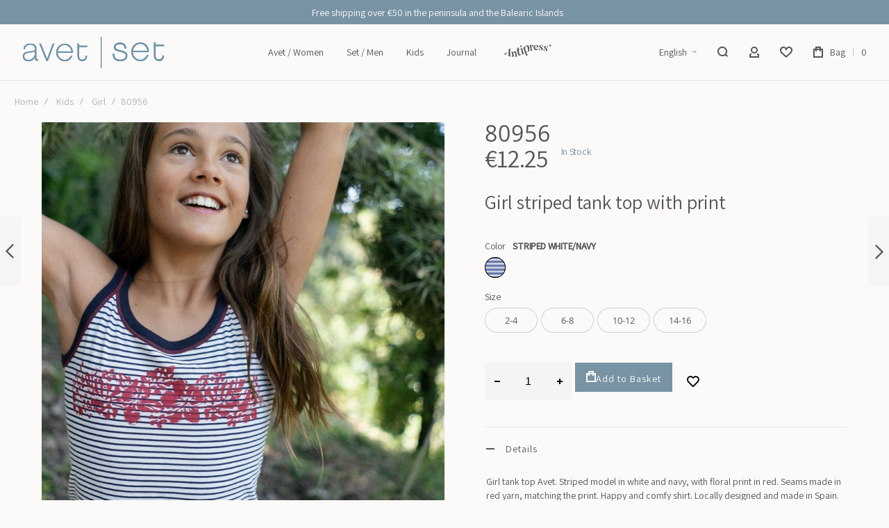

--- FILE ---
content_type: text/html; charset=UTF-8
request_url: https://www.avetsetonline.com/en/girl-striped-tank-top-with-print-infantil-80956.html
body_size: 44236
content:
<!doctype html>
<html lang="en">
    <head prefix="og: http://ogp.me/ns# fb: http://ogp.me/ns/fb# product: http://ogp.me/ns/product#">
                <meta charset="utf-8"/>
<meta name="title" content="80956 Girl striped tank top with print"/>
<meta name="description" content="Girl tank top Avet. Striped model in white and navy, with floral print in red. Seams made in red yarn, matching the print. Happy and comfy shirt. Locally designed and made in Spain."/>
<meta name="keywords" content="avet, set, online, bragas, slips, boxers, camisetas, braguitas, shorts, lencería, algodón, comprar, ropa interior, cotón, calidad, pieles sensibles, piel, sensible, mujer, hombre, thermoactive, tencel"/>
<meta name="robots" content="INDEX,FOLLOW"/>
<meta name="viewport" content="width=device-width, initial-scale=1, maximum-scale=1"/>
<meta name="format-detection" content="telephone=no"/>
<meta property="og:title" content="80956 Girl striped tank top with print"/>
<meta property="og:description" content="Girl striped tank top with print"/>
<meta property="og:image" content="https://www.avetsetonline.com/media/catalog/product/cache/f5aa42e9ecf9faf8350d4b51cb241084/8/0/80956-0-3401137.jpg"/>
<meta property="og:image:type" content="image/jpeg"/>
<meta property="og:image:alt" content="80956 Girl striped tank top with print"/>
<meta property="og:url" content="https://www.avetsetonline.com/en/girl-striped-tank-top-with-print-infantil-80956.html"/>
<meta property="og:locale" content="en_GB"/>
<meta property="og:image:width" content="265"/>
<meta property="og:image:height" content="265"/>
<meta property="og:type" content="product"/>
<meta property="product:availability" content="instock"/>
<meta property="product:category" content="Default Category"/>
<meta property="product:condition" content="new"/>
<meta property="product:price:currency" content="EUR"/>
<meta property="product:price:amount" content="12.25"/>
<meta property="product:pretax_price:currency" content="EUR"/>
<meta property="product:pretax_price:amount" content="10.12"/>
<title>80956 Girl striped tank top with print | AVET SET</title>
<link  rel="stylesheet" type="text/css"  media="all" href="https://www.avetsetonline.com/static/version1763452256/frontend/Olegnax/athlete2/en_GB/mage/calendar.min.css" />
<link  rel="stylesheet" type="text/css"  media="all" href="https://www.avetsetonline.com/static/version1763452256/frontend/Olegnax/athlete2/en_GB/css/styles-m.min.css" />
<link  rel="stylesheet" type="text/css"  media="all" href="https://www.avetsetonline.com/static/version1763452256/frontend/Olegnax/athlete2/en_GB/bootstrap/bootstrap-grid.min.css" />
<link  rel="stylesheet" type="text/css"  media="all" href="https://www.avetsetonline.com/static/version1763452256/frontend/Olegnax/athlete2/en_GB/Amasty_Base/vendor/slick/amslick.min.css" />
<link  rel="stylesheet" type="text/css"  media="all" href="https://www.avetsetonline.com/static/version1763452256/frontend/Olegnax/athlete2/en_GB/Mageplaza_Core/css/owl.carousel.min.css" />
<link  rel="stylesheet" type="text/css"  media="all" href="https://www.avetsetonline.com/static/version1763452256/frontend/Olegnax/athlete2/en_GB/Mageplaza_Core/css/owl.theme.min.css" />
<link  rel="stylesheet" type="text/css"  media="all" href="https://www.avetsetonline.com/static/version1763452256/frontend/Olegnax/athlete2/en_GB/mage/gallery/gallery.min.css" />
<link  rel="stylesheet" type="text/css"  media="all" href="https://www.avetsetonline.com/static/version1763452256/frontend/Olegnax/athlete2/en_GB/Nwdthemes_Revslider/public/assets/css/rs6.min.css" />
<link  rel="stylesheet" type="text/css"  media="screen and (min-width: 1025px)" href="https://www.avetsetonline.com/static/version1763452256/frontend/Olegnax/athlete2/en_GB/css/styles-l.min.css" />
<link  rel="stylesheet" type="text/css"  media="print" href="https://www.avetsetonline.com/static/version1763452256/frontend/Olegnax/athlete2/en_GB/css/print.min.css" />




<link  rel="canonical" href="https://www.avetsetonline.com/en/girl-striped-tank-top-with-print-infantil-80956.html" />
<link  rel="icon" type="image/x-icon" href="https://www.avetsetonline.com/media/favicon/default/favicon.png" />
<link  rel="shortcut icon" type="image/x-icon" href="https://www.avetsetonline.com/media/favicon/default/favicon.png" />
<meta name="facebook-domain-verification" content="bjruhig9xza2ohx3k0jc5q77e5k74u" />
<!-- Hotjar Tracking Code for https://www.avetsetonline.com/ -->
        <link rel="preload" as="font" crossorigin="anonymous" href="https://www.avetsetonline.com/static/version1763452256/frontend/Olegnax/athlete2/en_GB/fonts/athlete2/athlete2.woff" />
<link rel="preconnect" href="https://fonts.googleapis.com">
<link rel="preconnect" href="https://fonts.gstatic.com" crossorigin>
<link href="//fonts.googleapis.com/css?family=Assistant%3A300%2C300italic%2C500%2C500italic%2Citalic%2Cregular&display=swap" rel="stylesheet">
	<link rel="preconnect" href="https://use.fontawesome.com">
<link href="https://use.fontawesome.com/releases/v5.14.0/css/all.css"  data-onloadcss rel="stylesheet" type="text/css" media="print">
<!-- BEGIN GOOGLE ANALYTICS CODE -->

<!-- END GOOGLE ANALYTICS CODE -->
    
		<link href="https://www.avetsetonline.com/static/version1763452256/frontend/Olegnax/athlete2/en_GB/Olegnax_Core/owl.carousel/assets/owl.carousel.min.css" data-onloadcss rel="stylesheet" type="text/css" media="print" >
<link rel="stylesheet" href="https://www.avetsetonline.com/static/version1763452256/frontend/Olegnax/athlete2/en_GB/Olegnax_MegaMenu/css/perfect-scrollbar.min.css" data-onloadcss type="text/css" media="print"><style type="text/css">/** * Athlete2 * Theme by Olegnax * Copyright (c) 2023 Olegnax * https://olegnax.com * * WARNING: Do not change this file. Your changes will be lost. * 2025-11-29 08:32:15*/ .page-footer .switcher .action.toggle strong{ font-family: 'Assistant', Helvetica, Arial, sans-serif; font-weight: 400; font-size: 1.4rem; text-transform:uppercase; letter-spacing: -0.03em;}body{background-color: rgb(251, 250, 249);}.catalogsearch-result-index .page-main, .catalog-category-view .page-main{ max-width: 100%!important;}.logo__container{padding-left: 30px; padding-right: 30px;}.logo__container{padding-top: 10px; padding-bottom: 10px;}@media (min-width: 641px){ .mobile-header--layout-1 .logo__container{ width: 270px;}} @media (-webkit-min-device-pixel-ratio: 2), (min-resolution: 192dpi){ .logo__container .logo img{ display:none;}.logo__container .logo img.retina{ display:block;}} .header__item-search{ order: 2}.header__item-account{ order: 3}.header__item-wishlist{ order: 4}.header__item-language{order: 1}.swatch-attribute-label, .field > .label{color:rgb(84, 87, 89)}a, .alink, a:visited, .alink:visited, .filter-options-content a, .breadcrumbs a, .reviews-actions a, .post-view .post-meta a.item, .block-reorder .actions-toolbar .action.view, a.bg-hover, .std a, .links-bg-hover a{ color:rgb(84, 87, 89)}.sidebar-additional .block.block-recent-posts .item a:hover, .sidebar-additional .block.block-archive .item a:hover, .sidebar-additional .block.block-categories li a:hover, .post-view .block.comments .c-comment .p-actions a:hover, .post-view .post-nextprev-hld .nextprev-link:hover .h3, .post-view .post-meta a.item:hover, .ox-megamenu__dropdown .ox-owl-nav button.owl-next:hover, .ox-megamenu__dropdown .ox-owl-nav button.owl-prev:hover, .ox-brand-slider__container .ox-owl-nav button.owl-next:hover, .ox-brand-slider__container .ox-owl-nav button.owl-prev:hover, .cart-summary .block > .title:hover:after, .opc-block-summary .items-in-cart > .title:hover:after, .checkout-payment-method .payment-option._collapsible > .title:hover:after, .paypal-review-discount .block > .title:hover:after, .filter-options-content a:hover, .filter.block .content dl.options dd li a:hover, .breadcrumbs a:hover, .reviews-actions a:hover, a.bg-hover:hover, .std a:hover, .links-bg-hover a:hover{background-color:rgb(120, 147, 164)}.extended-review-summary .ratings-value, .review-control-vote label:before, .rating-summary .rating-result > span:before, .review-list .rating-summary .rating-result > span:before, .products-grid .product-item:hover .price-box .price-container .price, .ox-prev-next__link .label, .accent-color, .post-view .social-share__content a:hover i, .ox-prev-next__link .label{ color:rgb(120, 147, 164)}button:hover, .primary > .action.naked:after, a.action.primary.naked:after, .action.primary.naked:after, .button.primary.naked:after, a.button.primary.naked:after, a.button.naked:after, .button.naked:after, button.naked:after, .button.secondary:after, a.button.secondary:after, .action.secondary:after, .action-secondary:after, button.action-secondary:after, button.action.secondary:after, .secondary > a.action:after, .primary > .action, a.action.primary, .action.primary, .button.primary, a.button.primary, a.button, .button, button, .logo__container, .number-of-ratings .rating-result span:before, .extended-review-summary .ratings-count .rating-result span:before, .crosssell .owl-carousel .owl-nav button.owl-next:after, .related .owl-carousel .owl-nav button.owl-next:after, .upsell .owl-carousel .owl-nav button.owl-next:after, .crosssell .owl-carousel .owl-nav button.owl-prev:after, .related .owl-carousel .owl-nav button.owl-prev:after, .upsell .owl-carousel .owl-nav button.owl-prev:after, .owl-nav button.owl-next:after, .owl-nav button.owl-prev:after, .owl-carousel.widget-product-grid .owl-nav button.owl-next:after, .owl-carousel.widget-product-grid .owl-nav button.owl-prev:after, .footer.content a:hover, .ox-banner-animated-text .ox-banner-animated-container .text.accent-bg:after, .ox-banner__text-container .text:after, .athlete-slideshow .slide .controls .slide-control:after, .opc-block-shipping-information .shipping-information-title .action-edit:after, .opc-progress-bar-item._active:before, .cart-summary .actions-toolbar > .primary button.naked:after, .action.action-edit-address:after, .filter-current .action.remove:hover:before, .opc-progress-bar-item._active:before, .slider-progress:after, .animated-text--bg.accent:after, blockquote:after, blockquote:before, button:focus, button:active, .abs-action-link-button:hover, .abs-action-link-button:focus, .abs-action-link-button:active, .abs-action-addto-product:focus, .abs-action-addto-product:active, .abs-action-addto-product:hover, .block-event .slider-panel .slider .item .action.event:focus, .block-event .slider-panel .slider .item .action.event:active, .block-event .slider-panel .slider .item .action.event:hover, .sidebar .action.delete:hover:before, .block-compare .action.delete:hover:before, .abs-shopping-cart-items .action.continue:after, .block-cart-failed .action.continue:after, .cart-container .form-cart .action.continue:after, .abs-shopping-cart-items .action.clear:after, .block-cart-failed .action.clear:after, .cart-container .form-cart .action.clear:after, .abs-shopping-cart-items .action.update:after, .block-cart-failed .action.update:after, .cart-container .form-cart .action.update:after, .message.warning:before, .hightlighted-text:before, .top-bar .switcher:hover, .page-footer .switcher:hover .action.toggle, .page-footer .switcher .action.toggle.active .page-header .header.links a:not(.button):hover, .footer.content a.athlete2-social-icon, .footer.content a:not(.button).athlete2-social-icon, .content a.athlete2-social-icon, .std a.athlete2-social-icon, .athlete2-social-icons > a.athlete2-social-icon, a.athlete2-social-icon, .amshopby-button, .pages strong.page, .action-search-slideout, .page-header .navigation .level0 > .level-top:before, .fotorama__active .fotorama__dot, .owl-carousel .owl-dots button.owl-dot.active span, .owl-carousel .owl-dots button.owl-dot:hover span, .ox-css-dots > a span, #toTop, .header-top-banner, .at-close-cross:hover, .ox-banner-animated-text .ox-banner-animated-container .link, .ox-banner .link, #ox_quickview_wrapper .ox-overlay-close-btn:hover, .ui-dialog.popup .action.close:focus, .ui-dialog.popup .action.close:hover, .modal-custom .action-close:focus, .modal-popup .action-close:focus, .modal-slide .action-close:focus, .modal-custom .action-close:hover, .modal-popup .action-close:hover, .modal-slide .action-close:hover, .ox-banner__text-container .link, .athlete-slideshow .slide .controls .progress, .slide-title .link, .cart-summary .actions-toolbar > .primary button, .minicart-wrapper .action.showcart, .gift-item-block .title:focus, .gift-item-block .title:active, .js-toolbar-dropdown > div:hover, .products-grid .product-grid__image-wrapper .product-item-inner .action:is(.tocompare, .towishlist, .primary):hover, .table-comparison .cell.remove .action.delete:hover, .table-comparison .action.towishlist:hover, .table-comparison .action.tocart:hover, .sidebar-additional .block:before, .block-event .slider-panel .slider .item .action.event, .ox-product-item__amount .amount-count-line span, .ox-item-scroll__amount .amount-count-line span, .ox-product-scroll__amount .amount-count-line span, .toolbar-amount .amount-count-line span, .post-view .post-categories a, .post-list.blog-style-modern article .post-categories a, .post-list.blog-style-classic .post-date .hover, .post-view .post-tags a:hover, .sidebar-additional .block.block-tagclaud a:hover, .filter-options-content .ui-slider .ui-slider-range, .filter-options-content .ox-price-slider .ui-slider-range, .filter-options-content .noUi-connect, .filter-current-count, #toTop{background-color:rgb(120, 147, 164)}@media only screen and (min-width: 1025px){ .ox-megamenu-navigation .category-item.has-active > .ox-mm-a-wrap .level-top, .ox-megamenu-navigation .category-item.active > .ox-mm-a-wrap .level-top, .ox-megamenu-navigation .category-item.has-active > .ox-mm-a-wrap a, .ox-megamenu-navigation .category-item.active > .ox-mm-a-wrap a, .ox-dropdown--megamenu > .ox-megamenu__dropdown .ox-megamenu-list > .category-item.active > .ox-mm-a-wrap a, .ox-dropdown--megamenu > .ox-megamenu__dropdown .ox-megamenu__categories > .ox-megamenu-list > .category-item > .submenu > .category-item.active > .ox-mm-a-wrap a, .ox-megamenu-navigation > .level0 > .ox-mm-a-wrap a:before, .order-links .item.current strong, .product.data.items > .item.title > .switch:after, .block-search .action.search{background: rgb(120, 147, 164)}.ox-megamenu-navigation .ox-megamenu__dropdown .category-item.active > .ox-mm-a-wrap a, .ox-megamenu-navigation .ox-megamenu__dropdown .category-item.active + .category-item > .ox-mm-a-wrap a{border-color: rgb(120, 147, 164)}} .post-view .block.comments .c-comment .c-post, .post-list.blog-style-modern article .post-links > .item:hover, .filter-options, .filter.block .content, .a-underlined-links a, .underlined-links a:hover, .account-nav .content{border-color:rgb(120, 147, 164)}.slide-out-menu--mobile .icon{ color: rgb(120, 147, 164)}.accent-color svg, svg.accent-color{fill: rgb(120, 147, 164)!important}.ox-megamenu, body{ color:rgb(84, 87, 89)}@media only screen and (max-width: 639px){ .table-wrapper .table:not(.cart):not(.totals):not(.table-comparison) > tbody > tr td[data-th]:before, .table-wrapper .table:not(.cart):not(.totals):not(.table-comparison) > tbody > tr th[data-th]:before{color:rgb(84, 87, 89)}} .hightlighted-text:before{background-color: rgb(120, 147, 164)} .multicheckout .box-title > span, .paypal-review .block .box-title > span, .magento-rma-guest-returns .column.main .block:not(.widget) .box-title > span, [class^='sales-guest-'] .column.main .block:not(.widget) .box-title > span, .sales-guest-view .column.main .block:not(.widget) .box-title > span, .account .column.main .block:not(.widget) .box-title > span, .abs-account-blocks .block-title > strong, .block-giftregistry-results .block-title > strong, .block-giftregistry-shared-items .block-title > strong, .block-wishlist-search-results .block-title > strong, .order-details-items .order-title > strong, .widget .block-title > strong, .multicheckout .block-title > strong, .paypal-review .block .block-title > strong, .magento-rma-guest-returns .column.main .block:not(.widget) [class^='sales-guest-'] .column.main .block:not(.widget) .block-title > strong, .sales-guest-view .column.main .block:not(.widget) .block-title > strong, .account .column.main .block:not(.widget) .block-title > strong, .cart-empty-big-text, .fieldset > .legend, .cart-summary > .title, .fieldset .review-legend.legend, .review-list .block-title strong, .filter.block .content dl.options dt, .sidebar-additional .block .block-title > strong, .bundle-options-container .block-bundle-summary > .title > strong, .bundle-options-container .block-bundle-summary .bundle-summary > .subtitle, .bundle-options-container .legend.title, .opc-wrapper .step-title, .opc-block-shipping-information .shipping-information-title, .opc-block-summary > .title, .checkout-agreements-items .checkout-agreements-item-title, .review-title, .post-list.blog-style-classic article .post-title a, .post-list.blog-style-modern article .post-title a, .post-list.blog-style-modern article .post-title, .post-view .block.comments .c-count, .post-view .block.comments .c-comment .p-name, .modal-popup .modal-title, .h1, .h2, .h3, .h4, .h5, .h6, h1, h2, h3, h4, h5, h6{color:rgb(84, 87, 89);} .ox-megamenu, .ox-dropdown--megamenu .ox-megamenu-block p, .ox-dropdown--megamenu .ox-megamenu-list > .category-item > .submenu > ul > .category-item > .ox-mm-a-wrap a, body{font-family: 'Assistant', Helvetica, Arial, sans-serif}:is(.ox-slideout,.ox-overlay) .header__search-wrapper form :is( input,.label), .extended-review-summary .ratings-value, .ox-carousel .ox-slide-item .title:is(.huge,.big,.huge-6vw,.huge-7vw), .h1, h1, .big-font{ font-family: 'Assistant', Helvetica, Arial, sans-serif}.fancy-text{ font-family: 'Assistant', Helvetica, Arial, sans-serif!important;}.block.newsletter .title, .cart-summary > .title, .abs-account-blocks .block-title > strong, .block-giftregistry-results .block-title > strong, .block-giftregistry-shared-items .block-title > strong, .block-wishlist-search-results .block-title > strong, .order-details-items .order-title > strong, .widget .block-title > strong, .multicheckout .block-title > strong, .paypal-review .block .block-title > strong, .magento-rma-guest-returns .column.main .block:not(.widget) [class^='sales-guest-'] .column.main .block:not(.widget) .block-title > strong, .sales-guest-view .column.main .block:not(.widget) .block-title > strong, .account .column.main .block:not(.widget) .block-title > strong, .cart-empty-big-text, .ox-banner-animated-text.ox-banner-medium .ox-banner__text-container .text, .ox-banner-animated-text.ox-banner-big .ox-banner__text-container .text, .ox-banner__text-container .text, .column.main .block .title strong, .block .title strong, .block-title strong, .opc-wrapper .step-title, .opc-block-shipping-information .shipping-information-title, .opc-block-summary > .title, .checkout-agreements-items .checkout-agreements-item-title, .fieldset .review-legend.legend, .review-list .block-title strong, .bundle-options-container .block-bundle-summary > .title > strong, .bundle-options-container .block-bundle-summary .bundle-summary > .subtitle, .bundle-options-container .legend.title, .post-view .block.comments .c-count, .modal-popup .modal-title, .contact-index-index .form.contact .fieldset .legend, .h2, .h3, h2, h3, .title-font{font-family: 'Assistant', Helvetica, Arial, sans-serif}.amsearch-block-header .amsearch-title,.block.newsletter .title, .multicheckout .box-title > span, .paypal-review .block .box-title > span, .magento-rma-guest-returns .column.main .block:not(.widget) .box-title > span, [class^='sales-guest-'] .column.main .block:not(.widget) .box-title > span, .sales-guest-view .column.main .block:not(.widget) .box-title > span, .account .column.main .block:not(.widget) .box-title > span, .minicart-wrapper .action.showcart, .ox-banner span.text, .ox-banner-animated-text .ox-banner-animated-container span.text, .ox-banner__text-container .text, .filter-options-title, .filter .block-subtitle, .small-subtitle, .fieldset > .legend, .opc-progress-bar-item > span, .filter.block .content dl.options dt, .sidebar-additional .block .block-title > strong, .review-title, .post-list.blog-style-modern article .post-title, .post-list.blog-style-modern article .post-image-wrapper .post-posed-date, .post-list.blog-style-modern article .post-categories a, .post-list.blog-style-modern article .post-links > .item, .post-list.blog-style-classic .post-date .day, .post-list.blog-style-classic .post-date .hover, .post-view .post-categories a, .post-view .block.comments .c-comment .p-name, .h4, .h5, .h6, h4, h5, h6{font-family: 'Assistant', Helvetica, Arial, sans-serif}:is(.ox-slideout,.ox-overlay) .header__search-wrapper form :is( input,.label), .ox-carousel .ox-slide-item .title:is(.huge,.big,.huge-6vw,.huge-7vw), .h1, h1, h1.big, .h1.big{ letter-spacing: 0px;} .block.newsletter .title, .abs-account-blocks .block-title > strong, .block-giftregistry-results .block-title > strong, .block-giftregistry-shared-items .block-title > strong, .block-wishlist-search-results .block-title > strong, .order-details-items .order-title > strong, .widget .block-title > strong, .multicheckout .block-title > strong, .paypal-review .block .block-title > strong, .magento-rma-guest-returns .column.main .block:not(.widget) [class^='sales-guest-'] .column.main .block:not(.widget) .block-title > strong, .sales-guest-view .column.main .block:not(.widget) .block-title > strong, .account .column.main .block:not(.widget) .block-title > strong, .cart-empty-big-text, .ox-banner-animated-text.ox-banner-medium .ox-banner__text-container .text, .ox-banner-animated-text.ox-banner-big .ox-banner__text-container .text, .ox-banner__text-container .text, .column.main .block .title strong, .block .title strong, .block-title strong, .cart-summary > .title, .fieldset .review-legend.legend, .review-list .block-title strong, .bundle-options-container .block-bundle-summary > .title > strong, .bundle-options-container .block-bundle-summary .bundle-summary > .subtitle, .bundle-options-container .legend.title, .post-view .block.comments .c-count, .modal-popup .modal-title, .opc-wrapper .step-title, .opc-block-shipping-information .shipping-information-title, .opc-block-summary > .title, .checkout-agreements-items .checkout-agreements-item-title, .contact-index-index .form.contact .fieldset .legend, .h2, .h3, h2, h3{letter-spacing: 0px;} .amsearch-block-header .amsearch-title,.block.newsletter .title, .multicheckout .box-title > span, .paypal-review .block .box-title > span, .magento-rma-guest-returns .column.main .block:not(.widget) .box-title > span, [class^='sales-guest-'] .column.main .block:not(.widget) .box-title > span, .sales-guest-view .column.main .block:not(.widget) .box-title > span, .account .column.main .block:not(.widget) .box-title > span, .ox-banner span.text, .ox-banner-animated-text .ox-banner-animated-container span.text, .filter-options-title, .filter .block-subtitle, .login-container .block-new-customer .block-title strong, .ox-overlay .header__search-wrapper form .input-focused .label, .fieldset > .legend, .opc-progress-bar-item > span, .filter.block .content dl.options dt, .sidebar-additional .block .block-title > strong, .review-title, .post-list.blog-style-modern article .post-image-wrapper .post-posed-date, .post-list.blog-style-modern article .post-categories a, .post-list.blog-style-modern article .post-links > .item, .post-list.blog-style-classic .post-date .day, .post-list.blog-style-classic .post-date .hover, .post-list.blog-style-modern article .post-title, .post-view .post-categories a, .post-view .block.comments .c-comment .p-name, .column.main .cart-summary .block > .title strong, .column.main .opc-block-summary .items-in-cart > .title strong, .column.main .checkout-payment-method .payment-option._collapsible > .title strong, .column.main .paypal-review-discount .block > .title strong, .h5, .h6, h5, h6{letter-spacing: 0px;} :is(.ox-slideout,.ox-overlay) .header__search-wrapper form :is( input,.label), .ox-carousel .ox-slide-item .title:is(.huge,.big,.huge-6vw,.huge-7vw), .h1, h1, h1.big, .h1.big{font-weight: 400; text-transform: initial;}.fancy-text{font-weight: 400!important; letter-spacing: 1px!important; text-transform: initial!important;}.product-info-main .product__social-share .social-share__content .ox-social-button span, .product-options-bottom .product__social-share .social-share__content .ox-social-button span, .info-block strong, .order-details-items .table:not(.cart):not(.totals) > thead > tr > th, .order-details-items .table > thead > tr > th, .order-actions-toolbar .action.order, .action.print, .order-links .item.current strong, .checkout-success-wrapper .multicheckout.success .your-order-is, .checkout-success-wrapper .checkout-success .your-order-is, .account-nav .item a, .account-nav .item > strong, .account .data.table .col .action, .account .data.table thead, .paypal-review .block .block-title > .action, .magento-rma-guest-returns .column.main .block:not(.widget) .block-title > .action, .account .column.main .block:not(.widget) .block-title > .action, .multicheckout .block-title > .action, [class^='sales-guest-'] .column.main .block:not(.widget) .block-title > .action, .sales-guest-view .column.main .block:not(.widget) .block-title > .action, .ox-product-page__category-link, .tippy-tooltip, .ox-prev-next__link .content, .product.info.detailed .additional-attributes th, .table-bordered table tr th, .review-fields-wrapper .field label, .page-footer .switcher .action.toggle strong, .product-info-main .action.tocompare span, .product-options-bottom .action.tocompare span, .product-info-main .action.towishlist span, .product-options-bottom .action.towishlist span, .minicart-wrapper .action.showcart, .block-compare .subtotal .label, .block-wishlist .subtotal .label, .block-minicart .subtotal .label, .multicheckout.address.form .table-wrapper .table .items thead, .cart.table-wrapper .items thead, table.table-totals tbody tr.grand.totals th, table.totals tbody tr.grand.totals th, .message.error, .message.warning, .message.notice, .message.info, .message.success, .minicart-items .product .toggle > span, .minicart-items dl.product.options.list dt, .block-compare .subtitle.empty, .block-wishlist .subtitle.empty, .small-subtitle, .block-minicart .subtitle.empty{text-transform: initial;}.swatch-attribute-label, .block-compare .items-total, .block-wishlist .items-total, .block-minicart .items-total, .block-compare .items-total, .block-wishlist .items-total, .block-minicart .items-total, .block-compare .subtotal .label, .block-wishlist .subtotal .label, .block-minicart .subtotal .label{ text-transform: initial;}@media only screen and (max-width: 639px){ .table-wrapper .table:not(.cart):not(.totals):not(.table-comparison) > tbody > tr td[data-th]:before, .table-wrapper .table:not(.cart):not(.totals):not(.table-comparison) > tbody > tr th[data-th]:before{ text-transform: initial;}} .message.error, .message.warning, .message.notice, .message.info, .message.success{ font-size:1.4rem;}.block.newsletter .title, .cart-summary > .title, .abs-account-blocks .block-title > strong, .block-giftregistry-results .block-title > strong, .block-giftregistry-shared-items .block-title > strong, .block-wishlist-search-results .block-title > strong, .order-details-items .order-title > strong, .widget .block-title > strong, .multicheckout .block-title > strong, .paypal-review .block .block-title > strong, .magento-rma-guest-returns .column.main .block:not(.widget) [class^='sales-guest-'] .column.main .block:not(.widget) .block-title > strong, .sales-guest-view .column.main .block:not(.widget) .block-title > strong, .account .column.main .block:not(.widget) .block-title > strong, .cart-empty-big-text, .ox-banner-animated-text.ox-banner-medium .ox-banner__text-container .text, .ox-banner-animated-text.ox-banner-big .ox-banner__text-container .text, .ox-banner__text-container .text, .column.main .block .title strong, .block .title strong, .block-title strong, .opc-wrapper .step-title, .opc-block-shipping-information .shipping-information-title, .opc-block-summary > .title, .checkout-agreements-items .checkout-agreements-item-title, .fieldset .review-legend.legend, .review-list .block-title strong, .bundle-options-container .block-bundle-summary > .title > strong, .bundle-options-container .block-bundle-summary .bundle-summary > .subtitle, .bundle-options-container .legend.title, .post-view .block.comments .c-count, .modal-popup .modal-title, .contact-index-index .form.contact .fieldset .legend, .h2, .h3, h2, h3{font-weight: 400; text-transform: initial;}.amsearch-block-header .amsearch-title,:is(.product-info-main, .product-options-bottom) .product__social-share .social-share__action .label, .block.newsletter .title, .opc-progress-bar-item > span, .column.main .block .title strong, .block .title strong, .block-title strong, .product-info-main .action.tocompare span, .product-options-bottom .action.tocompare span, .product-info-main .action.towishlist span, .product-options-bottom .action.towishlist span, .multicheckout .box-title > span, .paypal-review .block .box-title > span, .magento-rma-guest-returns .column.main .block:not(.widget) .box-title > span, [class^='sales-guest-'] .column.main .block:not(.widget) .box-title > span, .sales-guest-view .column.main .block:not(.widget) .box-title > span, .account .column.main .block:not(.widget) .box-title > span, .ox-banner span.text, .ox-banner-animated-text .ox-banner-animated-container span.text, .filter-options-title, .filter .block-subtitle, .login-container .block-new-customer .block-title strong, .filter-options-title strong, .fieldset > .legend, .filter.block .content dl.options dt, .sidebar-additional .block .block-title > strong, .review-title, .post-list.blog-style-modern article .post-image-wrapper .post-posed-date, .post-list.blog-style-modern article .post-categories a, .post-list.blog-style-modern article .post-links > .item, .post-list.blog-style-classic .post-date .day, .post-list.blog-style-classic .post-date .hover, .post-list.blog-style-modern article .post-title, .post-view .post-categories a, .post-view .block.comments .c-comment .p-name, .column.main .cart-summary .block > .title strong, .column.main .opc-block-summary .items-in-cart > .title strong, .column.main .checkout-payment-method .payment-option._collapsible > .title strong, .column.main .paypal-review-discount .block > .title strong, .h4, .h5, .h6, h4, h5, h6{font-weight: 400; text-transform: initial;}.checkout-payment-method .payment-option-title span, .checkout-payment-method .payment-method-title{ text-transform: initial;}.h4, h4{ font-weight: 400; text-transform: initial; letter-spacing: 0px;}.review-fields-wrapper .field label, .product.info.detailed .additional-attributes th, .login-container .fieldset > .field:not(.choice) > .label, .inputs-style--underlined .fieldset > .fields > .field.choice .label, .inputs-style--underlined .fieldset > .field.choice .label, .form.password.reset .fieldset > .field:not(.choice) > .label, .form.send.confirmation .fieldset > .field:not(.choice) > .label, .form.password.forget .fieldset > .field:not(.choice) > .label, .form.create.account .fieldset > .field:not(.choice) > .label, .fieldset > .field:not(.choice) .label, .fieldset > .fields > .field:not(.choice) .label{ font-weight: 400; text-transform: initial;}.page-header, .page-header .sticky-wrapper{background: rgb(251, 250, 249);}.sticky-wrapper{border-bottom: 1px solid rgb(229, 229, 229);}.logo__container{background: rgb(251, 250, 249);}.top-bar, .top-bar:before{background-color: rgb(120, 147, 164);}.top-bar, .top-bar .switcher, .top-bar .topline-block a:not(.button), .top-bar .header.links a:not(.button){color: rgb(251, 250, 249);}.top-bar .switcher:hover, .top-bar .topline-block a:not(.button):hover, .top-bar .header.links a:not(.button):hover{color: rgb(251, 250, 249);}.top-bar .switcher:hover, .top-bar .topline-block a:not(.button):hover, .top-bar .header.links a:not(.button):hover{background-color: rgb(251, 250, 249);}.top-bar, .top-bar .topline-block, .top-bar .header.links .greet.welcome span, .top-bar .topline-block .greet.welcome span, .top-bar .topline-block a:not(.button), .top-bar .header.links a:not(.button){ font-size: 14px;}.minicart-wrapper .action.showcart{background: rgb(251, 250, 249);}.minicart-wrapper .action.showcart, .minicart-wrapper .action.showcart span{color: rgb(84, 87, 89);}.minicart-wrapper .action.showcart svg{fill: rgb(84, 87, 89); stroke: rgb(84, 87, 89);}.header--layout-2 .minicart-wrapper .action.showcart:hover{background: rgb(120, 147, 164);}.minicart-wrapper .action.showcart:hover, .minicart-wrapper .action.showcart:hover span{color: rgb(251, 250, 249);}.minicart-wrapper .action.showcart:hover svg{fill: rgb(251, 250, 249); stroke: rgb(251, 250, 249);}@media only screen and (max-width: 639px){ .minicart--show-counter-mobile .minicart-wrapper .action.showcart span.qty{background: rgba(255, 255, 255, 0);}} .header__item-badge, .minicart-btn--minimal .minicart-wrapper .action.showcart span.qty{background: rgba(255, 255, 255, 0);}@media only screen and (max-width: 639px){ .minicart--show-counter-mobile .minicart-wrapper .action.showcart span.qty {color: rgb(84, 87, 89);}}.header__item-badge, .minicart-btn--minimal .minicart-wrapper .action.showcart :is(span.qty, span.qty .counter-number){color: rgb(84, 87, 89);}.header__content .header__item .button{background: rgb(251, 250, 249); color: rgb(84, 87, 89);}.header__content .header__item .button:hover{background-color: rgb(251, 250, 249); color: rgb(84, 87, 89);}.page-header .block-search .action.search, .page-header .block-search .action-search-slideout{background: rgb(251, 250, 249);}.page-header .block-search .action.search svg, .page-header a.button.action-search-slideout svg{fill: rgb(84, 87, 89); stroke: rgb(84, 87, 89);}.page-header .block-search .action.search:after, .page-header .block-search .action-search-slideout:hover{background-color: rgb(251, 250, 249);}.page-header .block-search .action.search:hover svg, .page-header a.button.action-search-slideout:hover svg{fill: rgb(84, 87, 89); stroke: rgb(84, 87, 89);} .page-header .header__item-search form input{background: rgb(251, 250, 249);}.page-header.header__item-search form input{color: rgb(84, 87, 89);}.page-header .block-search input::-webkit-input-placeholder{color: rgb(84, 87, 89);}.page-header .block-search input:-moz-placeholder{color: rgb(84, 87, 89);}.page-header .block-search input::-moz-placeholder{color:rgb(84, 87, 89);}.page-header .block-search input:-ms-input-placeholder{color: rgb(84, 87, 89);}.page-header .header__item-search form input[type="text"]{border:none; border-bottom: 2px solid;}.menu-position--below .ox-sticky.sticky.resize .sticky-wrapper, .header-nav-wide{background-color: rgb(251, 250, 249);}.slide-out-menu--mobile, .page-header .ox-megamenu .level0 > .ox-mm-a-wrap .level-top{color: rgb(84, 87, 89);}.ox-megamenu .level0 > .ox-mm-a-wrap .level-top:hover, .ox-megamenu-navigation > .level0 > .ox-mm-a-wrap .level-top:hover, .page-header .ox-megamenu .level0 > .ox-mm-a-wrap .level-top:before{background-color: rgb(84, 87, 89);}.menu-style-2 .page-header .ox-megamenu > ul > .level0.active > .ox-mm-a-wrap .level-top, .menu-style-2 .page-header .ox-megamenu > ul > .level0:hover > .ox-mm-a-wrap .level-top, .ox-megamenu-navigation > .level0:not(.active):not(.has-active):hover > .ox-mm-a-wrap .level-top, .page-header .ox-megamenu > ul > .level0:hover > .ox-mm-a-wrap .level-top, .page-header .ox-megamenu .level0.active > .ox-mm-a-wrap .level-top, .page-header .ox-megamenu .level0.has-active > .ox-mm-a-wrap .level-top{ color: rgb(84, 87, 89);}.menu-style-2 .page-header .ox-megamenu > ul > .level0.active > .ox-mm-a-wrap .level-top, .menu-style-2 .page-header .navigation > ul > .level0.active > .level-top, .page-header .ox-megamenu .level0.active > .ox-mm-a-wrap .level-top, .page-header .ox-megamenu .level0.has-active > .ox-mm-a-wrap .level-top{font-weight: 400;}.slide-out-menu--mobile, .page-header .ox-megamenu .level0 > .ox-mm-a-wrap .level-top, .ox-megamenu-navigation .category-item > .ox-mm-a-wrap a, .ox-megamenu-navigation > .level0 > .ox-mm-a-wrap .level-top, .minicart-wrapper .action.showcart, .ox-nav-sections-item-title .ox-nav-sections-item-switch{ letter-spacing:0px;} .ox-dialog .switcher .switcher-option strong span, .ox-dialog .switcher .options .action.toggle strong span, .ox-dialog .switcher .options ul a, .ox-dialog .switcher .options ul.dropdown a, .page-header .ox-megamenu .level0 > .ox-mm-a-wrap .level-top, .page-header .navigation .level0 > .level-top, .slide-out-menu--mobile, .ox-megamenu-navigation > li > .ox-mm-a-wrap a, .ox-megamenu-navigation .category-item > .ox-mm-a-wrap a, .ox-dropdown--megamenu > .ox-megamenu__dropdown .ox-megamenu-list > .category-item > .ox-mm-a-wrap a, .ox-dropdown--megamenu > .ox-megamenu__dropdown .level1.category-item > .ox-mm-a-wrap a, .ox-megamenu-navigation .ox-dropdown--simple .category-item a, .ox-megamenu-navigation > .level0 > .ox-mm-a-wrap .level-top, .minicart-wrapper .action.showcart, .ox-dialog .header.links .logged-in, .ox-dialog .header.links a:not(.button), .ox-nav-sections-item-title .ox-nav-sections-item-switch{ font-weight: 400; text-transform: initial;}.page-header .ox-megamenu .level0 > .ox-mm-a-wrap .level-top, .page-header .navigation .level0 > .level-top, .ox-megamenu-navigation > .level0 > .ox-mm-a-wrap .level-top, .slide-out-menu--mobile, .ox-nav-sections-item-title .ox-nav-sections-item-switch{font-size:14px;} @media (min-width: 1160px){ .ox-megamenu-navigation > .level0{margin-right:15px;}}.ox-section-item-content .ox-megamenu-navigation > .level0 > .ox-mm-a-wrap .level-top{ font-size:30px;} .ox-megamenu-navigation li > .ox-mm-a-wrap a .ox-menu-arrow:after, .ox-megamenu-navigation li > .ox-mm-a-wrap a .ox-menu-arrow:before, .ox-megamenu-navigation li.parent > .ox-mm-a-wrap a .ox-menu-arrow:after, .ox-megamenu-navigation li.parent > .ox-mm-a-wrap a .ox-menu-arrow:before, .page-header .navigation .level0 .submenu li.parent > a > .ui-menu-icon:after, .page-header .navigation .level0 .submenu li.parent > a > .ui-menu-icon:before{background: rgb(84, 87, 89);}.ox-megamenu .level0 > .ox-mm-a-wrap .level-top, .navigation .level0 > .level-top, .ox-megamenu__dropdown .category-item > .ox-mm-a-wrap a, .ox-dropdown--megamenu > .ox-megamenu__dropdown .ox-megamenu-list > .category-item > .ox-mm-a-wrap a, .page-header .ox-megamenu .level0 .submenu a, .page-header .level0 .submenu a, .ox-megamenu-navigation .ox-megamenu-block .links-bg-hover a, .ox-megamenu-navigation .ox-megamenu-block a.bg-hover, .ox-megamenu-navigation .ox-megamenu-block .std a, .ox-section-item-content, .ox-section-item-content input, .ox-section-item-content .block-title strong, .ox-section-item-content .block-customer-login .secondary > a.action, .ox-dialog .header.links .logged-in, .ox-dialog .header.links a:not(.button), .ox-dialog .switcher ul a, .ox-dialog .switcher .options ul.dropdown a, .ox-megamenu-navigation a.bg-hover, .ox-megamenu-navigation .std a, .ox-megamenu-navigation .links-bg-hover a, .ox-megamenu-navigation :is(h1,h2,h3,h4,h5,h6,.h1,.h2,.h3,.h4,.h5,.h6), .ox-megamenu__dropdown{color: rgb(84, 87, 89);}.ox-nav-sections .ox-megamenu-navigation .category-item.has-active > .ox-mm-a-wrap .level-top, .ox-nav-sections .ox-megamenu-navigation .category-item.active > .ox-mm-a-wrap .level-top, .ox-nav-sections .ox-megamenu-navigation .category-item.has-active > .ox-mm-a-wrap a, .ox-nav-sections .ox-megamenu-navigation .category-item.active > .ox-mm-a-wrap a, .ox-dropdown--megamenu > .ox-megamenu__dropdown .ox-megamenu-list > .category-item > .ox-mm-a-wrap a:hover, .ox-megamenu__dropdown .category-item:hover > .ox-mm-a-wrap a, .page-header .ox-megamenu .level0 .submenu a:hover, .page-header .ox-megamenu .level0 .submenu a.ui-state-focus, .page-header .navigation .level0 .submenu a:hover, .page-header .navigation .level0 .submenu a.ui-state-focus, .ox-megamenu-block .links-bg-hover a:hover, .ox-megamenu-block a.bg-hover:hover, .ox-megamenu-block .std a:hover, .ox-section-item-content .block-customer-login .secondary > a.action:hover, .ox-section-item-content .block-customer-login .secondary > a.action:after{background: rgb(84, 87, 89);color: rgb(84, 87, 89);}.page-header .ox-megamenu .level0 .submenu, .ox-nav-sections-item-content, .ox-megamenu__dropdown, .ox-nav-sections, .ox-dropdown--megamenu > .ox-megamenu__dropdown .ox-megamenu-list > .category-item > .ox-submenu, .ox-dropdown--megamenu > .ox-megamenu__dropdown .ox-megamenu-list > .category-item > .submenu, .page-header .navigation .level0 .submenu{background: rgb(251, 250, 249);}.navigation .level0 > .level-top, .page-header .navigation .level0 > .level-top, .ox-megamenu-navigation .ox-dropdown--simple, .ox-megamenu .level0 > .ox-mm-a-wrap .level-top, .page-header .ox-megamenu .level0 > .ox-mm-a-wrap .level-top, .page-header .ox-megamenu .level0 .ox-submenu, .ox-dropdown--megamenu > .ox-megamenu__dropdown .ox-megamenu__categories .ox-megamenu-list > .category-item > .ox-mm-a-wrap a, .ox-dialog .header.links .logged-in, .ox-dialog .header.links a:not(.button), .ox-dialog .switcher, .slide-out-menu--mobile, .ox-nav-sections-item-title .ox-nav-sections-item-switch, .minicart-wrapper .action.showcart{font-family: 'Assistant', Helvetica, Arial, sans-serif}.ox-dropdown--megamenu > .ox-megamenu__dropdown .ox-megamenu__categories .ox-megamenu-list > .category-item > .ox-mm-a-wrap a .page-header .ox-megamenu .level0 .ox-submenu .category-item > .ox-mm-a-wrap a, .ox-megamenu-navigation .ox-dropdown--simple .category-item a, .ox-dialog .header.links .logged-in, .ox-dialog .header.links a:not(.button), .ox-dialog .switcher{ letter-spacing:0px;} .ox-dialog .switcher ul a, .ox-dialog .switcher ul.dropdown a, .ox-dialog .switcher .action.toggle strong span, .ox-dialog .switcher .switcher-option strong, .ox-dropdown--megamenu > .ox-megamenu__dropdown .ox-megamenu__categories .ox-megamenu-list > .category-item > .ox-mm-a-wrap a, .page-header .ox-megamenu .level0 .ox-submenu .category-item > .ox-mm-a-wrap a, .ox-megamenu-navigation .ox-dropdown--simple .category-item a, .ox-dialog .header.links .logged-in, .ox-dialog .header.links a:not(.button){font-weight: 400; text-transform: uppercase;}.ox-dropdown--megamenu > .ox-megamenu__dropdown .ox-megamenu-list > .category-item > .submenu > .category-item > .ox-mm-a-wrap a, .ox-dropdown--megamenu > .ox-megamenu__dropdown .ox-megamenu__categories > .ox-megamenu-list > .category-item > .submenu > .category-item > .ox-mm-a-wrap a{ text-transform:initial;font-weight:400;}.page-header .ox-megamenu .level0 .ox-submenu .category-item > .ox-mm-a-wrap a, .ox-megamenu-navigation .ox-dropdown--simple .category-item a, .ox-dialog .header.links .logged-in, .ox-dialog .header.links a:not(.button), .ox-dialog .switcher, .ox-dropdown--megamenu > .ox-megamenu__dropdown .ox-megamenu__categories .ox-megamenu-list > .category-item > .ox-mm-a-wrap a{font-size:14px;} .ox-section-item-content :is( input, input[type="text"], input[type="password"], input[type="url"], input[type="tel"], input[type="search"], input[type="number"], input[type="datetime"], input[type="email"], select, textarea){border-color: rgb(84, 87, 89);}.ox-section-item-content :is( input:hover, input:focus, input[type="text":hover], input[type="password"]:hover, input[type="url"]:hover, input[type="tel"]:hover, input[type="search"]:hover, input[type="number"]:hover, input[type="datetime"]:hover, input[type="email"]:hover, select:hover, textarea:hover, input[type="text"]:focus, input[type="password"]:focus, input[type="url"]:focus, input[type="tel"]:focus, input[type="search"]:focus, input[type="number"]:focus, input[type="datetime"]:focus, input[type="email"]:focus, select:focus, textarea:focus){border-color: rgb(255, 255, 255);}.ox-section-item-content .block-new-customer{color: rgb(84, 87, 89);}.ox-section-item-content .block-new-customer{background: rgb(84, 87, 89);}.slide-out-menu--mobile{background: rgba(0, 0, 0, 0);}.slide-out-menu--mobile{color: rgb(84, 87, 89);}.slide-out-menu--mobile .icon{color: rgb(84, 87, 89);}.animated-text--masked:after, .ox-slideout .header__search-wrapper form .flashing-cursor, .ox-overlay .header__search-wrapper form .flashing-cursor{background: rgb(84, 87, 89);}.contacts-layout-split .contacts-first-block{background-image: url(https://www.avetsetonline.com/media/athlete2/default/contacto.jpg); }.contact-index-index .contacts-layout-default .form.contact{background-color: rgb(251, 250, 249);}.contact-index-index .contacts-layout-default .form.contact{padding: 3px;}.footer.content{font-family: 'Assistant', Helvetica, Arial, sans-serif}.page-footer{background-color: rgb(251, 250, 249);}.footer.content{color: rgb(84, 87, 89);}.footer.content :is(h1,h2, h3,h4, h5, h6){ color: rgb(84, 87, 89); text-transform: initial;}.footer.content a:not(.button){color: rgb(84, 87, 89);}.footer.content a:not(.button):hover, .page-footer .switcher:hover .options .action.toggle strong, .page-footer .switcher .options .action.toggle.active strong{color: rgb(255, 255, 255);}.footer.content a:not(.button):hover, .page-footer .switcher:hover .options .action.toggle, .page-footer .switcher .options .action.toggle.active{background-color: rgb(84, 87, 89);}.footer-newsletter-wide .footer.content .block.newsletter:before, .footer--layout-1 .footer .block.newsletter{background-color: rgb(251, 250, 249);}.footer .block.newsletter{color: rgb(84, 87, 89);}.footer .block.newsletter .title{color: rgb(84, 87, 89);}.footer .block.newsletter .action.primary{color: rgb(84, 87, 89);}.footer .block.newsletter:not(.inputs-style--underlined) input{background-color: rgb(251, 250, 249);}.footer.content .block.newsletter.inputs-style--underlined input {border-width: 1px;} .footer .block.newsletter.inputs-style--underlined input{border-color: rgb(84, 87, 89);} .footer .block.newsletter.inputs-style--underlined input:focus{border-color: rgb(84, 87, 89);} .block.newsletter.inputs-style--underlined .newsletter .control:before, .block.newsletter.inputs-style--underlined .control:before{ color: rgb(84, 87, 89);}.footer .block.newsletter input{color: rgb(84, 87, 89);}.footer .block.newsletter.inputs-style--underlined input::-webkit-input-placeholder, .block.newsletter .control:before, .block.newsletter .field .control:before, .footer .block.newsletter input::-webkit-input-placeholder{color: rgb(84, 87, 89);}.footer .block.newsletter.inputs-style--underlined input::placeholder, .footer .block.newsletter input::placeholder{color: rgb(84, 87, 89);}.footer .block.newsletter.inputs-style--underlined input:-ms-input-placeholder, .footer .block.newsletter input:-ms-input-placeholder{color: rgb(84, 87, 89);}.footer .block.newsletter.inputs-style--underlined input::-ms-input-placeholder, .footer .block.newsletter input::-ms-input-placeholder{color: rgb(84, 87, 89);}.copyright-footer{font-family: 'Assistant', Helvetica, Arial, sans-serif;}.copyright-footer{background: rgba(251, 251, 251, 0);}.copyright-footer{color: rgb(84, 87, 89);}.copyright-footer a{ color: rgb(84, 87, 89);}.copyright-footer a:focus, .copyright-footer a:hover{ color: rgb(84, 87, 89);}.copyright-footer .a-underlined-links a:hover, .copyright-footer .underlined-links a:hover{ border-color: rgba(0, 0, 0, 0);}.copyright-footer a.bg-hover:hover, .copyright-footer .std a:hover, .copyright-footer .links-bg-hover a:hover, .copyright-footer a.bg-hover:focus, .copyright-footer .std a:focus, .copyright-footer .links-bg-hover a:focus{ background-color: rgba(0, 0, 0, 0);}.top-bar .switcher{color: rgb(251, 250, 249);}.top-bar .switcher{background: rgb(251, 250, 249);}.top-bar .switcher:hover{background: rgb(251, 250, 249);}.top-bar .switcher .options .action.toggle strong{font-size: 14px;}.top-bar .switcher .options ul.dropdown a{font-size: 14px; line-height: 1.6;}.ox-toggle.medium-left .ox-toggle-title:hover .toggle-minus, .primary > .action, a.action.primary, .action.primary, .button.primary, a.button.primary, a.button, .button, button, .primary > .action:hover, a.action.primary:hover, .action.primary:hover, .button.primary:hover, a.button.primary:hover, a.button:hover, .button:hover, button:hover, button:active{background: rgb(120, 147, 164);}.primary > .action, a.action.primary, .action.primary, .button.primary, a.button.primary, a.button, .button, button, button:focus, .cart-summary .actions-toolbar > .primary button, .footer.content a.athlete2-social-icon, .footer.content a:not(.button).athlete2-social-icon, .content a.athlete2-social-icon, .std a.athlete2-social-icon, .athlete2-social-icons > a.athlete2-social-icon, a.athlete2-social-icon, .ox-banner-animated-text .ox-banner-animated-container .link, .ox-banner .link .cart.table-wrapper .actions-toolbar > .action, .action-gift{color: rgb(251, 250, 249);}.ox-toggle.medium-left .ox-toggle-title:hover .toggle-minus{color: rgb(251, 250, 249);} .primary > .action svg, a.action.primary svg, .action.primary svg, .button.primary svg, a.button.primary svg, a.button svg, .button svg, button svg, .cart.table-wrapper .actions-toolbar > .action svg, .action-gift svg{ fill: currentColor;}.products-grid .product-item .ox-add-to-cart-loading .action:before{ border-left: 2px solid rgb(251, 250, 249); border-right: 2px solid rgb(251, 250, 249); border-top: 2px solid rgb(251, 250, 249);}a.action.primary:hover, .action.primary:hover, .button.primary:hover, .primary > .action:hover, a.button.primary:hover, a.button:hover, .button:hover, button:hover, button:active, .cart-summary .actions-toolbar > .primary button:hover, .cart.table-wrapper .actions-toolbar > .action:hover, .action-gift:hover{ color: rgb(251, 250, 249)}a.action.primary:hover svg, .action.primary:hover svg, .button.primary:hover svg, a.button.primary:hover svg, .primary > .action:hover svg, a.button:hover svg, .button:hover svg, button:hover svg, .cart.table-wrapper .actions-toolbar > .action:hover svg, .action-gift:hover svg{ fill: rgb(251, 250, 249)}.ox-toggle.medium-left .ox-toggle-title .toggle-minus{color:rgb(251, 250, 249)}.products-grid .product-item .ox-add-to-cart-loading .action:hover:before{ border-left: 2px solid rgb(251, 250, 249); border-right: 2px solid rgb(251, 250, 249); border-top: 2px solid rgb(251, 250, 249);}.ox-toggle.medium-left .ox-toggle-title .toggle-minus, .primary > .action:after, a.action.primary:after, .action.primary:after, .button.primary:after, a.button.primary:after, a.button:after, .button:after, button:after, .cart-summary .actions-toolbar > .primary button:after, .cart.table-wrapper .actions-toolbar > .action:after, .action-gift:after{ background-color: rgb(84, 87, 89)}.primary > .action, a.action.primary, .action.primary, . action.secondary, .secondary > a.action, .button.secondary, .button.primary, a.button.secondary, a.button.primary, a.button, .button, button, .product.data.items > .item.title > .switch, .order-links .item strong, .order-links .item a, .ox-banner-medium .ox-banner__text-container .link, .ox-banner-animated-text .ox-banner-animated-container .link, .ox-banner .link, .cart-summary .actions-toolbar > .primary button, .block-cart-failed .action.continue, .cart-container .form-cart .action.continue, .cart.table-wrapper .actions-toolbar > .action, .action-gift{font-family: 'Assistant', Helvetica, Arial, sans-serif}.secondary > a.action, .primary > .action, .action.primary, a.button, .button, button{font-size: 14px}a.action.primary, .action.primary, .action.secondary, .secondary > a.action, .button.secondary, .button.primary, a.button.secondary, a.button.primary, a.button, .primary > .action, .button, button, .account .box-actions .action, .block-reorder .actions-toolbar .action.view, .product.data.items > .item.title > .switch, .order-links .item strong, .order-links .item a, .ox-banner-medium .ox-banner__text-container .link, .ox-banner-animated-text .ox-banner-animated-container .link, .ox-banner .link, .cart-container .checkout-methods-items .action.multicheckout, .cart-summary .actions-toolbar > .primary button, .minicart-items .update-cart-item, .block-cart-failed .action.continue, .cart-container .form-cart .action.continue, .cart.table-wrapper .actions-toolbar > .action, .action-gift{letter-spacing: 1px}a.action.primary, .action.primary, .action.secondary, .secondary > a.action, .button.secondary, .button.primary, a.button.secondary, a.button.primary, a.button, .primary > .action, .button, button, .products-grid.wishlist .product-item-actions > a, .account .box-actions .action, .block-reorder .actions-toolbar .action.view, .cart-container .checkout-methods-items .action.multicheckout, .cart-summary .actions-toolbar > .primary button, .product.data.items > .item.title > .switch, .order-links .item strong, .order-links .item a, .ox-banner-medium .ox-banner__text-container .link, .ox-banner-animated-text .ox-banner-animated-container .link, .ox-banner .link, .block-cart-failed .action.continue, .cart-container .form-cart .action.continue, .cart.table-wrapper .actions-toolbar > .action, .action-gift{font-weight: 400; text-transform: initial;}#ox_quickview_wrapper .ox-overlay-close-btn, .ui-dialog.popup .action.close:before, .modal-custom .action-close:before, .modal-popup .action-close:before, .modal-slide .action-close:before, .action.action-edit-address, .opc-block-shipping-information .shipping-information-title .action-edit, .abs-remove-button-for-blocks:before, .sidebar .action.delete:before, .block-compare .action.delete:before, .filter-current .action.remove:before, .account .box-actions .action, .sidebar .action.delete:hover:before, .block-compare .action.delete, .block-cart-failed .action.clear, .cart-container .form-cart .action.clear, .block-cart-failed .action.update, .cart-container .form-cart .action.update, .block-cart-failed .action.continue, .cart-container .form-cart .action.continue, .button.secondary, a.button.secondary, .action.secondary, .action-secondary, button.action-secondary, button.action.secondary, .secondary > a.action, .cart.table-wrapper .actions-toolbar > .action.action-secondary, .table-comparison .action.towishlist, .table-comparison .action.tocart, .table-comparison .action.towishlist:before, .table-comparison .action.tocart:before, .table-comparison .cell.remove .action.delete:before, .cart.table-wrapper .actions-toolbar > .action.action.secondary, .action-gift.action-secondary, .action-gift.action.secondary{color: rgb(251, 250, 249);}#ox_quickview_wrapper .ox-overlay-close-btn:hover, .ui-dialog.popup .action.close:focus:before, .ui-dialog.popup .action.close:hover:before, .modal-custom .action-close:focus:before, .modal-popup .action-close:focus:before, .modal-slide .action-close:focus:before, .modal-custom .action-close:hover:before, .modal-popup .action-close:hover:before, .modal-slide .action-close:hover:before, .action.action-edit-address:hover, .abs-remove-button-for-blocks:hover:before, .sidebar .action.delete:hover:before, .block-compare .action.delete:hover:before, .filter-current .action.remove:hover:before, .account .box-actions .action:hover, .abs-shopping-cart-items .action.clear:hover, .block-cart-failed .action.clear:hover, .cart-container .form-cart .action.clear:hover, .abs-shopping-cart-items .action.update:hover, .block-cart-failed .action.update:hover, .cart-container .form-cart .action.update:hover, .abs-shopping-cart-items .action.continue:hover, .block-cart-failed .action.continue:hover, .cart-container .form-cart .action.continue:hover, .button.secondary:hover, a.button.secondary:hover, .action.secondary:hover, .action-secondary:hover, button.action-secondary:hover, button.action.secondary:hover, .secondary > a.action:hover, .login-container .block .secondary > a.action:hover, .cart.table-wrapper .actions-toolbar > .action.action-secondary:hover, .cart.table-wrapper .actions-toolbar > .action.action.secondary:hover, .table-comparison .action.towishlist:hover:before, .table-comparison .action.tocart:hover:before, .table-comparison .action.towishlist:hover, .table-comparison .action.tocart:hover, .table-comparison .cell.remove .action.delete:hover:before, .opc-block-shipping-information .shipping-information-title .action-edit:hover, .action-gift.action-secondary:hover, .action-gift.action.secondary:hover{ color: rgb(251, 250, 249)}.action.action-edit-address, .opc-block-shipping-information .shipping-information-title .action-edit, .sidebar .action.delete:hover:before, .block-compare .action.delete:before, #ox_quickview_wrapper .ox-overlay-close-btn, .ui-dialog.popup .action.close, .modal-custom .action-close, .modal-popup .action-close, .modal-slide .action-close, .sidebar .action.delete, .block-compare .action.delete, .filter-current .action.remove:before, .account .box-actions .action, .block-cart-failed .action.clear, .cart-container .form-cart .action.clear, .block-cart-failed .action.update, .cart-container .form-cart .action.update, .block-cart-failed .action.continue, .cart-container .form-cart .action.continue, .button.secondary, a.button.secondary, .action.secondary, .action-secondary, button.action-secondary, button.action.secondary, .secondary > a.action, .cart.table-wrapper .actions-toolbar > .action.action-secondary, .table-comparison .action.towishlist, .table-comparison .action.tocart, .table-comparison .cell.remove .action.delete, .block-authentication .actions-toolbar > .primary .action, .block-authentication .actions-toolbar > .primary .action:hover, .cart.table-wrapper .actions-toolbar > .action.action.secondary, .action-gift.action-secondary, .action-gift.action.secondary{background: rgb(84, 87, 89);}#ox_quickview_wrapper .ox-overlay-close-btn:hover, .ui-dialog.popup .action.close:focus, .ui-dialog.popup .action.close:hover, .modal-custom .action-close:focus, .modal-popup .action-close:focus, .modal-slide .action-close:focus, .modal-custom .action-close:hover, .modal-popup .action-close:hover, .modal-slide .action-close:hover, .action.action-edit-address:after, .opc-block-shipping-information .shipping-information-title .action-edit:after, #ox_quickview_wrapper .ox-overlay-close-btn:hover, .sidebar .action.delete:hover:before, .block-compare .action.delete:hover:before, .filter-current .action.remove:hover:before, .account .box-actions .action:hover, .abs-shopping-cart-items .action.clear:after, .block-cart-failed .action.clear:after, .cart-container .form-cart .action.clear:after, .abs-shopping-cart-items .action.update:after, .block-cart-failed .action.update:after, .cart-container .form-cart .action.update:after, .abs-shopping-cart-items .action.continue:after, .block-cart-failed .action.continue:after, .cart-container .form-cart .action.continue:after, .button.secondary:after, a.button.secondary:after, .action.secondary:after, .action-secondary:after, button.action-secondary:after, button.action.secondary:after, .secondary > a.action:after, .cart.table-wrapper .actions-toolbar > .action.action-secondary:after, .cart.table-wrapper .actions-toolbar > .action.action.secondary:after, .table-comparison .action.towishlist:hover, .table-comparison .action.tocart:hover, .table-comparison .cell.remove .action.delete:hover, .action-gift.action-secondary:after, .action-gift.action.secondary:after{ background-color: rgb(120, 147, 164)}.opc-wrapper .form-login .actions-toolbar .secondary a.action:after, .login-container .block .secondary > a.action:after, .block-authentication .actions-toolbar > .secondary > a.action:after, a.action.primary.naked:after, .action.primary.naked:after, .button.primary.naked:after, a.button.primary.naked:after, a.button.naked:after, .button.naked:after, button.naked:after, .cart.table-wrapper .actions-toolbar > .action.naked:after, .action-gift.naked:after{ background-color: rgb(251, 250, 249)}.opc-wrapper .form-login .actions-toolbar .secondary a.action, .login-container .block .secondary > a.action, .block-authentication .actions-toolbar > .secondary > a.action, a.action.primary.naked, .action.primary.naked, .button.primary.naked, a.button.primary.naked, a.button.naked, .button.naked, button.naked, .cart.table-wrapper .actions-toolbar > .action.naked, .action-gift.naked{color: rgb(251, 250, 249)}.opc-wrapper .form-login .actions-toolbar .secondary a.action:hover, .login-container .block .secondary > a.action:hover, .block-authentication .actions-toolbar > .secondary > a.action:hover, a.action.primary.naked:hover, .action.primary.naked:hover, .button.primary.naked:hover, a.button.primary.naked:hover, a.button.naked:hover, .button.naked:hover, button.naked:hover, .cart.table-wrapper .actions-toolbar > .action.naked:hover, .action-gift.naked:hover{color: rgb(84, 87, 89)}.filter-options, .filter.block .content, .account-nav .content{border-width: 0px}.sidebar-additional .block:before{height: 0px}.filter-options, .filter.block .content, .account-nav .content, .sidebar-additional .block{ border-color: rgb(248, 248, 248)}.sidebar-additional .block:before{ background: rgb(248, 248, 248)}.amsearch-result-section .amsearch-block-header .amsearch-title,.sidebar-additional .block .block-title > strong, .filter.block .content dl.options dt, .filter-options-title{ color: rgb(84, 87, 89)} .amsearch-block-header .amsearch-title, .sidebar-additional .block .block-title>strong, .filter.block .content dl.options dt, .filter .block-subtitle, .filter-options-title{font-family: 'Assistant', Helvetica, Arial, sans-serif;}.filter-options-content .item a:hover .count, .filter.block .content dl.options dd li a:hover + .count, .filter-options-content .ox-layered__items--checkbox label:hover + .count, .filter-options-content a:hover + .count{background:rgba(0, 0, 0, 0)} .filter.block .content dl.options dd li a, .sidebar-additional .block.block-recent-posts .item a, .sidebar-additional .block.block-archive .item a, .sidebar-additional .block.block-categories li a, .filter.block .content dl.options dd li a, .account-nav .item a, .account-nav .item > strong, .filter-options-content .ox-layered__items--checkbox .label, .filter-options-content a{color:rgb(84, 87, 89)} .filter-options-content .item a:hover, .filter.block .content dl.options dd li a:hover, .sidebar-additional .block.block-recent-posts .item a:hover, .sidebar-additional .block.block-archive .item a:hover, .sidebar-additional .block.block-categories li a:hover, .filter.block .content dl.options dd li a:hover, .account-nav .title label, .account-nav .item.current a, .account-nav .item.current strong, .account-nav .item a:hover, .filter-current-subtitle:hover .toggle-minus, .filter-options-title:hover .toggle-minus, .filter-options-content .ox-seleted-item .label, .filter-options-content .ox-seleted-item a, .filter-options-content .ox-layered__items--checkbox .label:hover, .filter-options-content a:hover{color:rgb(255, 255, 255)}.sidebar-additional .block.block-recent-posts .item a:hover, .sidebar-additional .block.block-archive .item a:hover, .sidebar-additional .block.block-categories li a:hover, .filter.block .content dl.options dd li a:hover, .filter-options-title:hover .toggle-minus, .filter-current-subtitle:hover .toggle-minus, .account-nav .item.current a, .account-nav .item.current strong, .account-nav .item a:hover, .filter-options-content .ox-seleted-item .label, .filter-options-content .ox-seleted-item a, .filter-options-content .ox-layered__items--checkbox .label:hover, .filter-options-content a:hover{background-color:rgb(84, 87, 89)}.filter-current-count {background-color:rgb(120, 147, 164)}.filter-current-count {color:rgb(84, 87, 89)}.filter-options-content .item .ox-checkbox{border-width:1px;}.filter-options-content .item .ox-checkbox:before{left: 5px; top: 6px;}.filter-options-content .item .ox-checkbox:after{left: 3px; top: 7px;}.extended-review-summary .ratings-count .rating-result:before, .number-of-ratings .rating-result:before{background-color:rgb(205, 205, 205)}.review-control-vote:before, .review-list .rating-summary .rating-result:before, .rating-summary .rating-result:before{ color:rgb(205, 205, 205)}.extended-review-summary .ratings-count .rating-result span:before, .number-of-ratings .rating-result span:before{background-color:rgb(0, 0, 0)}.review-control-vote label:before, .review-list .rating-summary .rating-result > span:before, .rating-summary .rating-result > span:before{ color:rgb(0, 0, 0)}.product-info-main .product-reviews-summary .rating-summary{ background-color:rgb(248, 248, 248);} .extended-review-summary, .fieldset > .review-field-ratings.field:not(.choice), .review-field-ratings{ background-color:rgb(248, 248, 248)}.review-fields-wrapper{ background-color:rgb(248, 248, 248)}.extended-review-summary, .fieldset > .review-field-ratings.field:not(.choice), .fieldset > .review-field-ratings.field:not(.choice) label, .review-field-ratings{ color:rgb(0, 0, 0)}.extended-review-summary .ratings-count .rating-result:before{background-color:rgb(205, 205, 205)}.review-field-ratings .review-control-vote:before{color:rgb(205, 205, 205)}.extended-review-summary .ratings-value{color:rgb(0, 0, 0)}.filters-toggle-hide, .toolbar-products{color:rgb(84, 87, 89)}.js-toolbar-switch:after{color:rgb(84, 87, 89)}.js-toolbar-switch:hover:after{color:rgb(84, 87, 89)}.ox-item-scroll__amount .amount-count-line, .ox-product-scroll__amount .amount-count-line, .toolbar-amount .amount-count-line{background:rgb(228, 228, 228)}.ox-item-scroll__amount .amount-count-line span, .ox-product-scroll__amount .amount-count-line span, .toolbar-amount .amount-count-line span{background:rgb(84, 87, 89)}.js-toolbar-dropdown{background:rgb(251, 250, 249)}.js-toolbar-dropdown{color:rgb(84, 87, 89)}.js-toolbar-dropdown > div:hover{color:rgb(84, 87, 89)}.js-toolbar-dropdown > div:hover{background:rgb(251, 250, 249)}.pages .action.previous:before, .pages .action.next:before, .pages .action.previous:after, .pages .action.next:after{ background:rgb(84, 87, 89)}.pages a.page, .pages a.page:visited{color:rgb(84, 87, 89)}.pages .action.previous:hover:before, .pages .action.next:hover:before, .pages .action.previous:hover:after, .pages .action.next:hover:after{ background:rgb(255, 255, 255)}.pages a.page:hover{color:rgb(255, 255, 255)}.pages .item:after{background:rgb(251, 250, 249)}.pages strong.page{color:rgb(251, 250, 249)}.pages strong.page{background:rgb(120, 147, 164)}.product-info-main .page-title-wrapper .page-title{text-transform: initial;letter-spacing: 1px;font-weight: 400;font-size: 32px;} .product-info-main .price-box .price-wrapper, .product-options-bottom .price-box .price-wrapper, .product-info-main .price-box .price-wrapper .price, .product-options-bottom .price-box .price-wrapper .price{ font-weight: 400;} .product-info-main,.product-options-bottom{ --a2-prod-price-fw:400;} .product-info-main .price-box .old-price .price-wrapper, .product-options-bottom .price-box .old-price .price-wrapper, .product-info-main .price-box .old-price .price-wrapper .price, .product-options-bottom .price-box .old-price .price-wrapper .price{ font-weight: 400;} .product-info-main .old-price,.product-options-bottom .old-price{ --a2-prod-price-fw:400;} .product.media .fotorama__stage, .product-grid__image-wrapper, .product.media .gallery__image-wrapper{background-color: rgb(251, 250, 249)}.fotorama--fullscreen, .pswp__bg{background-color: rgb(251, 250, 249)}.price-container .price, .price-box .price{color: rgb(84, 87, 89)}.product-info-main .price-box .old-price .price-wrapper span, .product-info-main .price-box .old-price .price-wrapper .price, .product-options-bottom .price-box .old-price .price-wrapper .price, .product-item .product-list-view__right-wrapper .price-box .old-price .price-container .price, .products-grid .product-item .price-box .old-price .price-container .price, .old-price .price-box .price, .old-price .price-wrapper span{color: rgb(210, 210, 210)}.product-info-main .price-box .price-wrapper .price, .product-options-bottom .price-box .price-wrapper .price{color: rgb(84, 87, 89)}.product-info-main .price-box .special-price .price-wrapper .price, .product-options-bottom .price-box .special-price .price-wrapper .price, .special-price .price, .product-item .special-price .price-box .price-container, .product-item .special-price .price-container .price, .product-item .product-list-view__right-wrapper .price-box .special-price .price-container .price, .products-grid .product-item .price-box .special-price .price-container .price, .special-price .price-box .price{color: rgb(120, 147, 164)}:is(, .product-info-main, .product-options-bottom) .box-tocart .action.tocart{color: rgb(251, 250, 249)}:is(, .product-info-main, .product-options-bottom) .box-tocart .action.tocart{background-color: rgb(120, 147, 164)}:is(, .product-info-main, .product-options-bottom) .box-tocart .action.tocart:hover{color: rgb(251, 250, 249)}.product-info-main .box-tocart .action.tocart:after, .product-options-bottom .box-tocart .action.tocart:after{background-color: rgb(84, 87, 89)}.ox-prev-next__link .ox-prev-next__arrow{background-color: rgb(245, 245, 245)}.ox-prev-next__link .ox-prev-next__arrow svg{fill: rgb(84, 87, 89)}.ox-prev-next__link .inner{background-color: rgb(245, 245, 245)}.ox-prev-next__link .inner{color: rgb(84, 87, 89)}.ox-prev-next__link .label{color: rgb(84, 87, 89)}.pswp .pswp__button:after, .pswp .pswp__button:before, #ox-zoom-cursor span:after, #ox-zoom-cursor span:before, .fotorama__arr .fotorama__arr__arr:before, .fotorama__arr .fotorama__arr__arr:after, .fotorama__thumb--icon:before, .fotorama__thumb--icon:after, .fotorama__fullscreen .fotorama__zoom-in:before, .fotorama__fullscreen .fotorama__zoom-in:after, .fotorama__fullscreen .fotorama__zoom-out:before, .fotorama--fullscreen .fotorama__fullscreen-icon:after, .fotorama--fullscreen .fotorama__fullscreen-icon:before{background-color: rgb(251, 250, 249)}.pswp .pswp__button:hover:after, .pswp .pswp__button:hover:before, .fotorama__zoom-out:hover:before, .fotorama__zoom-out:hover:after, .fotorama__zoom-in:hover:before, .fotorama__zoom-in:hover:after, .fotorama__thumb--icon:hover:before, .fotorama__thumb--icon:hover:after, .fotorama__arr .fotorama__arr__arr:hover:before, .fotorama__arr .fotorama__arr__arr:hover:after , .fotorama__fullscreen .fotorama__zoom-in:hover:before, .fotorama__fullscreen .fotorama__zoom-in:hover:after, .fotorama--fullscreen .fotorama__fullscreen-icon:hover:after, .fotorama--fullscreen .fotorama__fullscreen-icon:hover:before{background-color: rgb(84, 87, 89)}.pswp .pswp__button, #ox-zoom-cursor span, .fotorama__fullscreen-icon, .fotorama__fullscreen .fotorama__zoom-in, .fotorama__fullscreen .fotorama__zoom-out, .fotorama__thumb--icon, .fotorama__arr .fotorama__arr__arr{background-color: rgb(84, 87, 89)}.pswp .pswp__button:hover, .fotorama--fullscreen .fotorama__fullscreen-icon:hover, .fotorama__zoom-out:hover, .fotorama__zoom-in:hover, .fotorama__thumb--icon:hover, .fotorama__arr .fotorama__arr__arr:hover{ background-color: rgb(120, 147, 164)}.owl-nav button.owl-next span:before, .owl-nav button.owl-prev span:before, .owl-nav button.owl-next span:after, .owl-nav button.owl-prev span:after{background-color: rgb(251, 250, 249)}.owl-nav button.owl-next:hover span:before, .owl-nav button.owl-prev:hover span:before, .owl-nav button.owl-next:hover span:after, .owl-nav button.owl-prev:hover span:after{ background-color: rgb(84, 87, 89)}.crosssell .owl-carousel .owl-nav button.owl-next:after, .related .owl-carousel .owl-nav button.owl-next:after, .upsell .owl-carousel .owl-nav button.owl-next:after, .crosssell .owl-carousel .owl-nav button.owl-prev:after, .related .owl-carousel .owl-nav button.owl-prev:after, .upsell .owl-carousel .owl-nav button.owl-prev:after, .owl-carousel.widget-product-grid .owl-nav button.owl-next:after, .owl-carousel.widget-product-grid .owl-nav button.owl-prev:after, .owl-nav button.owl-next:after, .owl-nav button.owl-prev:after{ background-color: rgb(120, 147, 164)}.fotorama__active .fotorama__dot, .ox-css-dots > a span, .owl-carousel .owl-dots button.owl-dot:hover span, .owl-carousel .owl-dots button.owl-dot.active span{background-color: rgb(120, 147, 164)}.ox-brand-slider__container .ox-owl-nav button.owl-next, .ox-brand-slider__container .ox-owl-nav button.owl-prev{background-color: rgb(255, 255, 255)}.ox-brand-slider__container{--a2-owl-nav-bg:rgb(255, 255, 255);}#toTop svg{fill: rgb(84, 87, 89)}table.table-totals tbody tr.grand.totals .price, table.totals tbody tr.grand.totals .price, .minicart--style-modern .header__item-dropdown-content .block-wishlist .amount .price-wrapper:first-child .price, .minicart--style-modern .block-minicart .amount .price-wrapper:first-child .price {font-size: 24px} table.table-totals tbody tr.grand.totals .price, table.totals tbody tr.grand.totals .price, .minicart--style-modern .header__item-dropdown-content .block-wishlist .amount .price-wrapper:first-child .price, .minicart--style-modern .block-minicart .amount .price-wrapper:first-child .price {font-weight: 400} .cart-container .checkout-methods-items{ background: rgb(251, 250, 249)} .product-item .product-item-name, .product-item .product-item-name a, .multicheckout.address.form .table-wrapper .table .product-item-name, .cart.table-wrapper .product-item-name, .order-details-items .product-item-name, .products-grid .product-item .product-item-name a{font-weight: 400; text-transform: initial; letter-spacing: 0px;}.product-item-description .action.more, .abs-product-link > a:visited, .product-item-name > a:visited, .product.name a > a:visited, .product-item-name > a, .product.name a > a, .product-item .product-item-name a{color: rgb(84, 87, 89)} .products-grid .product-item:hover .price-box .price-container .price-wrapper, .products-grid .product-item:hover .price-box .price-container .price-label, .product-item:hover .product-item-name a{color: rgb(84, 87, 89)} .product-item .minimal-price > .price-label:after, .product-item .price-box .price-container:after, .product-item .product-item-name a:after{background-color: rgba(255, 255, 255, 0)} .products-grid .product-item .price-box .minimal-price > .price-label, .products-grid .product-item .price-box .price-container .price{color: rgb(84, 87, 89)} .products-grid .product-item:hover .price-box .minimal-price > .price-label, .products-grid .product-item:hover .price-box .price-container .price{color: rgb(84, 87, 89)} .product-item .product-list-view__right-wrapper .price-box .special-price .price-container .price, .products-grid .product-item .price-box .special-price .price-container .price{color: rgb(120, 147, 164)} .product-item .product-list-view__right-wrapper .price-box .old-price .price-container .price, .products-grid .product-item .price-box .old-price .price-container .price{color: rgb(210, 210, 210)} .products-list .price, .product-item .product-list-view__right-wrapper .price-box .price-container .price{color: rgb(84, 87, 89)} .product-item .product-grid-overlay{background-color: rgba(255, 255, 255, 0)} .product-item .ox-add-to-cart-loading .action:before{ border-left: 2px solid rgb(84, 87, 89); border-right: 2px solid rgb(84, 87, 89); border-top: 2px solid rgb(84, 87, 89);}.product-grid__image-wrapper .product-item-inner .action:is(.tocompare, .towishlist, .primary){color: rgb(84, 87, 89)} .products-grid .product-grid__image-wrapper .product-item-inner .action:is(.tocompare, .towishlist, .primary){background-color: rgba(255, 255, 255, 0)} .products-grid .product-item .ox-add-to-cart-loading .action:hover:before{ border-left: 2px solid rgb(84, 87, 89); border-right: 2px solid rgb(84, 87, 89); border-top: 2px solid rgb(84, 87, 89);}.product-grid__image-wrapper .product-item-inner .action:is(.tocompare, .towishlist, .primary):hover{color: rgb(84, 87, 89)} .products-grid .product-grid__image-wrapper .product-item-inner .action:is(.tocompare, .towishlist, .primary):hover{background-color: rgba(255, 255, 255, 0)} .ox-banner .link, .ox-banner-animated-text .ox-banner-animated-container .link{color: rgb(255, 255, 255)} .ox-banner .link, .ox-banner-animated-text .ox-banner-animated-container .link{background-color: rgb(84, 87, 89)} @media (min-width: 1160px){ .post-list.blog-style-modern article .post-title{ font-size: 40px;}} .post-list-wrapper.widget .post-list.blog-style-classic .post-title, .post-list-wrapper.widget .post-list.blog-style-modern article .post-title{ text-transform: initial;}.post-list.blog-style-modern article.post-style--overlay, .post-list.blog-style-modern.blog-list--image-top article.post-style--overlay, .post-list.blog-style-modern.blog-list--overlay article{min-height: 517px;}@media (max-width: 639px){ .post-list.blog-style-modern article.post-style--overlay, .post-list.blog-style-modern.blog-list--image-top article.post-style--overlay, .post-list.blog-style-modern.blog-list--overlay article{min-height: 380px;}} .post-list.blog-style-modern article .post-title, .post-list.blog-style-classic .post-title{text-transform: initial;} .post-list.blog-style-modern article .post-categories a{color: rgb(84, 87, 89)} .post-list.blog-style-classic .post-date .inner, .post-list.blog-style-modern article .post-image-wrapper .post-posed-date{background: rgb(120, 147, 164)} .post-list.blog-style-classic .post-date .inner, .post-list.blog-style-modern article .post-image-wrapper .post-posed-date{color: rgb(84, 87, 89)} .post-list article .gradient-overlay{background: -moz-linear-gradient(top, rgba(0,0,0,0) 40%, rgba(10, 10, 10, 0) 60%, rgb(120, 147, 164) 100%); background: -webkit-linear-gradient(top, rgba(0,0,0,0) 40%, rgba(10, 10, 10, 0) 60%, rgb(120, 147, 164) 100%); background: linear-gradient(to bottom, rgba(0,0,0,0) 40%, rgba(10, 10, 10, 0) 60%, rgb(120, 147, 164) 100%);}.post-view h1.page-title{text-transform: initial;} @media (min-width: 640px){ .post-view .post-text-hld p, .post-view .post-text-hld{font-size: 18px;}}.post-view .related .post-list article .post-title{font-size: 28px;} .post-view .post-meta .item{color: rgb(84, 87, 89)} .post-view .social-share__content a:hover i{color: rgb(120, 147, 164)} .post-view .blog-post-sticky-info .progress-container{background: rgb(84, 87, 89)} .post-view .blog-post-sticky-info .progress-bar{background: rgb(120, 147, 164)} .post-view .post-categories a{color: rgb(84, 87, 89)} .post-view .post-tags a:hover{color: rgb(84, 87, 89)} .post-view .post-nextprev-hld .nextprev-link:hover .h3{color: rgb(84, 87, 89)} .post-view .post-nextprev-hld .nextprev-link:hover .h3{background: rgb(120, 147, 164);} .post-view .block.comments .c-comment .c-post{border-color: rgb(84, 87, 89)} .sidebar-additional .block.block-tagclaud a{ background: rgb(84, 87, 89)} .sidebar-additional .block.block-tagclaud a:hover{background: rgb(120, 147, 164)} .sidebar-additional .block.block-tagclaud a{color: rgb(255, 255, 255)} .sidebar-additional .block.block-tagclaud a:hover{color: rgb(84, 87, 89)} .blog-widget-recent.ox-blog-widget__titles-only .post-list article:hover .post-title a, .blog-widget-recent.ox-blog-widget__titles-only .post-list article:hover .post-title{color: rgb(84, 87, 89)} .blog-widget-recent.ox-blog-widget__titles-only .post-list article:hover .post-title{background: rgb(120, 147, 164);} .action.secondary:after, .secondary > a.action:after, .button.secondary:after, a.button.secondary:after, .primary > .action:after, a.action.primary:after, .action.primary:after, .button.primary:after, a.button.primary:after, a.button:after, .button:after, button:after{transform: scaleX(1); opacity: 0;}.action.secondary:hover:after, .secondary > a.action:hover:after, .button.secondary:hover:after, a.button.secondary:hover:after, .primary > .action:hover:after, a.action.primary:hover:after, .action.primary:hover:after, .button.primary:hover:after, a.button.primary:hover:after, a.button:hover:after, .button:hover:after, button:hover:after{opacity: 1;}.account-nav .item.current a, .account-nav .item.current strong, .account-nav .item a:hover{background-color: rgb(251, 250, 249)}.a2-icon-cart{ width: 14px; height: 16px; }.a2-icon-account{ width: 14px; height: 16px; }.a2-icon-search{ width: 16px; height: 16px; }.a2-icon-compare{ width: 15px; height: 16px; }.a2-icon-wishlist{ width: 18px; height: 15.3px;}.table-comparison .action.tocart:before{ content:''; margin: auto; background: center / contain no-repeat var(--a2-icons-cart); width: 14px; height: 16px; display: block;}.table-comparison .action.tocart:hover:before{ --a2-icons-cart: var(--a2-icons-cart-hover);}.empty-cart-icon:before{ content:''; margin: auto; margin-bottom: 20px; width: 106px; height: 106px; display: block; color:rgb(236, 236, 236); background: center / contain no-repeat url("data:image/svg+xml,%3Csvg xmlns='http://www.w3.org/2000/svg' fill='rgb(236, 236, 236)' stroke='rgb(236, 236, 236)' width='106' viewBox='0 0 14 16'%3E%3Cpath%20stroke%3D%22none%22%20d%3D%22M11%2C3V0H3V3H0V16H14V3H11ZM5%2C2H9V3H5V2Zm7%2C12H2V5H3V7H5V5H9V7h2V5h1v9Z%22%3E%3C%2Fpath%3E%3C/svg%3E");}.product-items .action.towishlist:before, .products.list.items .action.towishlist:before{ content:none;}.table-comparison .action.towishlist:before{ content:''; margin: auto; display:block; background: center / contain no-repeat var(--a2-icons-wishlist); width: 18px; height: 15.3px;}.table-comparison .action.towishlist:hover:before{ background: center / contain no-repeat var(--a2-icons-wishlist-hover);}.empty-wishlist-icon:before{ content:''; margin: auto; margin-bottom: 20px; width: 106px; height: 106px; display: block; color:rgb(236, 236, 236); background: center / contain no-repeat url("data:image/svg+xml,%3Csvg xmlns='http://www.w3.org/2000/svg' fill='rgb(236, 236, 236)' stroke='rgb(236, 236, 236)' width='106' viewBox='0 0 18 15.3'%3E%3Cpath%20stroke%3D%22none%22%20d%3D%22M5.1.9A5%2C5%2C0%2C0%2C1%2C10%2C2.8%2C5.1%2C5.1%2C0%2C0%2C1%2C14.9.9%2C5.3%2C5.3%2C0%2C0%2C1%2C19%2C6.3a5.8%2C5.8%2C0%2C0%2C1-2.6%2C4.4l-5.6%2C4.8-.8.6-.7-.6c-.3-.1-4.7-3.9-5.7-4.8S1%2C8.3%2C1%2C6.3A5.2%2C5.2%2C0%2C0%2C1%2C5.1.9ZM5%2C9.3c.8.7%2C3.8%2C3.4%2C5%2C4.3%2C1.2-.9%2C4.3-3.6%2C5-4.3s2-1.9%2C2-3a3.3%2C3.3%2C0%2C0%2C0-2.4-3.5%2C3.1%2C3.1%2C0%2C0%2C0-3.5%2C2.1l-.4.9H9.4l-.5-.9A2.9%2C2.9%2C0%2C0%2C0%2C5.5%2C2.8%2C3.3%2C3.3%2C0%2C0%2C0%2C3%2C6.3C3%2C7.4%2C3.8%2C8.2%2C5%2C9.3Z%22%20transform%3D%22translate%28-1%20-0.8%29%22%2F%3E%3C/svg%3E");}.empty-compare-icon:before{ content:''; margin: auto; margin-bottom: 20px; width: 106px; height: 106px; display: block; color: rgb(236, 236, 236); background: center / contain no-repeat url("data:image/svg+xml,%3Csvg xmlns='http://www.w3.org/2000/svg' width='106' fill='rgb(236, 236, 236)' stroke='rgb(236, 236, 236)' viewBox='0 0 15 16'%3E%3Cpolygon%20stroke%3D%22none%22%20points%3D%222%202%208%202%208%200%200%200%200%2012%203%2012%203%2010%202%2010%202%202%22%3E%3C%2Fpolygon%3E%3Crect%20stroke%3D%22none%22%20x%3D%228%22%20y%3D%222%22%20width%3D%222%22%20height%3D%221%22%3E%3C%2Frect%3E%3Cpolygon%20stroke%3D%22none%22%20points%3D%2213%206%2013%2014%206%2014%206%206%2013%206%2013%204%204%204%204%2016%2015%2016%2015%206%2013%206%22%3E%3C%2Fpolygon%3E%3C/svg%3E");}.ox-bnav__item .action{ font-family: 'Assistant', Helvetica, Arial, sans-serif;}.ox-bnav__item .header__item-badge {background:rgba(255, 255, 255, 0);color:rgb(84, 87, 89);} .ox_bnav{ background-color:rgb(251, 250, 249);} .header__content .switcher .options strong, .header__content .header__item .button .label{ font-weight: 400;text-transform: initial;font-family: 'Assistant', Helvetica, Arial, sans-serif;}.minicart-wrapper .action.showcart .text{ text-transform: initial;}.header__item-language .switcher.tiny-drop .options{ display: flex; position: relative; height: 100%; align-items: center;}.header__item-language .switcher.tiny-drop .options ul a{padding: 3px 7px;}.header__item-language .switcher.tiny-drop:is(.store,.language) .options ul.dropdown a{ padding: 3px 10px 3px 27px;}.header__item-language .switcher.language{ order:1;}.header__item-language .switcher.currency{ order:2;}.ox-dialog .switcher .options .switcher-option strong,.ox-dialog .switcher .options .switcher-option a{font-weight: 400;font-size:14px; line-height:1;} :root{--a2-main-color:rgb(120, 147, 164);--a2-toolbar-i-bg-hover:rgb(120, 147, 164);--a2-highlight:rgb(120, 147, 164);--oxmm-ff:'Assistant', Helvetica, Arial, sans-serif;--a2-logo-bg:rgb(251, 250, 249);--a2-header-search-bg:rgb(251, 250, 249);--a2-header-search-fs:14;--a2-header-search-font:Assistant var(--a2-font-base);--oxmm-l0-color:rgb(84, 87, 89);--oxmm-style5-bg:rgb(84, 87, 89);--oxmm-l0-bg-h:rgb(84, 87, 89);--oxmm-style2-color:rgb(84, 87, 89);--oxmm-l0-ls:0px;--oxmm-item-ls:0px;--a2-switcher-dd-fw:400;--oxmm-l0-fw:400;--oxmm-item-fw:400;--a2-switcher-dd-tt:initial;--oxmm-l0-tt:initial;--oxmm-item-tt:initial;--oxmm-item-bg-a:rgb(84, 87, 89);--oxmm-item-bg-h:rgb(84, 87, 89);--oxmm-item-color-a:rgb(84, 87, 89);--oxmm-item-color-h:rgb(84, 87, 89);--oxmm-item-ls:0px;--oxmm-item-fw:400;--a2-switcher-dd-fw:400;--oxmm-item-tt:uppercase;--a2-switcher-dd-tt:uppercase;--oxmm-l1s-tt:initial;--oxmm-l1s-fw:400;--oxmm-item-fs:14px;--a2-footer-link:rgb(84, 87, 89);--a2-footer-link-hover:rgb(255, 255, 255);--a2-footer-link-bg-hover:rgb(84, 87, 89);--a2-btn-bg:rgb(120, 147, 164);--a2-btn-color:rgb(251, 250, 249);--a2-btn-color-hover:rgb(251, 250, 249);--a2-btn-bg-hover:rgb(84, 87, 89);--a2-btn-ff:'Assistant', Helvetica, Arial, sans-serif;--a2-btn-fs:14;--a2-btn-ls:1px;--a2-btn-fw:400;--a2-btn-tt:initial;--a2-rating:rgb(205, 205, 205);--a2-rating-a:rgb(0, 0, 0);--a2-toolbar-i-color:rgb(84, 87, 89);--a2-toolbar-i-color-hover:rgb(84, 87, 89);--a2-toolbar-i-bg:rgb(251, 250, 249);--a2-toolbar-i-bg-hover:rgb(251, 250, 249);--a2-owl-nav-arrow:rgb(251, 250, 249);--a2-owl-nav-arrow-hover:rgb(84, 87, 89);--a2-owl-nav-bg-hover:rgb(120, 147, 164);--a2-grid-action-icon-color:rgb(84, 87, 89);--a2-grid-action-icon-color-hover:rgb(84, 87, 89);--a2-anim-banner-color:rgb(84, 87, 89);--a2-anim-banner-hover:rgb(84, 87, 89);--a2-anim-banner-bg:rgb(120, 147, 164);--a2-anim-banner-bg-hover:rgb(255, 255, 255);--a2-btn-opacity:0; --a2-btn-opacity-hover:1;--a2-btn-trnsfm:scaleX(1);--a2-icons-cart: url("data:image/svg+xml,%3Csvg xmlns='http://www.w3.org/2000/svg' fill='rgb(84, 87, 89)' stroke='rgb(84, 87, 89)' viewBox='0 0 14 16 '%3E%3Cpath%20stroke%3D%22none%22%20d%3D%22M11%2C3V0H3V3H0V16H14V3H11ZM5%2C2H9V3H5V2Zm7%2C12H2V5H3V7H5V5H9V7h2V5h1v9Z%22%3E%3C%2Fpath%3E%3C/svg%3E");--a2-icons-cart-hover: url("data:image/svg+xml,%3Csvg xmlns='http://www.w3.org/2000/svg' fill='rgb(84, 87, 89)' stroke='rgb(84, 87, 89)' viewBox='0 0 14 16 '%3E%3Cpath%20stroke%3D%22none%22%20d%3D%22M11%2C3V0H3V3H0V16H14V3H11ZM5%2C2H9V3H5V2Zm7%2C12H2V5H3V7H5V5H9V7h2V5h1v9Z%22%3E%3C%2Fpath%3E%3C/svg%3E");--a2-icons-wishlist: url("data:image/svg+xml,%3Csvg xmlns='http://www.w3.org/2000/svg' fill='rgb(84, 87, 89)' stroke='rgb(84, 87, 89)' viewBox='0 0 18 15.3 '%3E%3Cpath%20stroke%3D%22none%22%20d%3D%22M5.1.9A5%2C5%2C0%2C0%2C1%2C10%2C2.8%2C5.1%2C5.1%2C0%2C0%2C1%2C14.9.9%2C5.3%2C5.3%2C0%2C0%2C1%2C19%2C6.3a5.8%2C5.8%2C0%2C0%2C1-2.6%2C4.4l-5.6%2C4.8-.8.6-.7-.6c-.3-.1-4.7-3.9-5.7-4.8S1%2C8.3%2C1%2C6.3A5.2%2C5.2%2C0%2C0%2C1%2C5.1.9ZM5%2C9.3c.8.7%2C3.8%2C3.4%2C5%2C4.3%2C1.2-.9%2C4.3-3.6%2C5-4.3s2-1.9%2C2-3a3.3%2C3.3%2C0%2C0%2C0-2.4-3.5%2C3.1%2C3.1%2C0%2C0%2C0-3.5%2C2.1l-.4.9H9.4l-.5-.9A2.9%2C2.9%2C0%2C0%2C0%2C5.5%2C2.8%2C3.3%2C3.3%2C0%2C0%2C0%2C3%2C6.3C3%2C7.4%2C3.8%2C8.2%2C5%2C9.3Z%22%20transform%3D%22translate%28-1%20-0.8%29%22%2F%3E%3C/svg%3E");--a2-icons-wishlist-hover: url("data:image/svg+xml,%3Csvg xmlns='http://www.w3.org/2000/svg' fill='rgb(84, 87, 89)' stroke='rgb(84, 87, 89)' viewBox='0 0 18 15.3 '%3E%3Cpath%20stroke%3D%22none%22%20d%3D%22M5.1.9A5%2C5%2C0%2C0%2C1%2C10%2C2.8%2C5.1%2C5.1%2C0%2C0%2C1%2C14.9.9%2C5.3%2C5.3%2C0%2C0%2C1%2C19%2C6.3a5.8%2C5.8%2C0%2C0%2C1-2.6%2C4.4l-5.6%2C4.8-.8.6-.7-.6c-.3-.1-4.7-3.9-5.7-4.8S1%2C8.3%2C1%2C6.3A5.2%2C5.2%2C0%2C0%2C1%2C5.1.9ZM5%2C9.3c.8.7%2C3.8%2C3.4%2C5%2C4.3%2C1.2-.9%2C4.3-3.6%2C5-4.3s2-1.9%2C2-3a3.3%2C3.3%2C0%2C0%2C0-2.4-3.5%2C3.1%2C3.1%2C0%2C0%2C0-3.5%2C2.1l-.4.9H9.4l-.5-.9A2.9%2C2.9%2C0%2C0%2C0%2C5.5%2C2.8%2C3.3%2C3.3%2C0%2C0%2C0%2C3%2C6.3C3%2C7.4%2C3.8%2C8.2%2C5%2C9.3Z%22%20transform%3D%22translate%28-1%20-0.8%29%22%2F%3E%3C/svg%3E");--a2-bnav-color: rgb(84, 87, 89);--a2-bnav-bg: rgb(251, 250, 249);--a2-bnav-fw: 400;--a2-bnav-tt: initial;}@media only screen and (max-width: 1024px){.logo__container{padding-left: 5px; padding-right: 5px; }.logo__container{padding-top:5px; padding-bottom: 5px; }.mobile-header--layout-5 .logo__container, .mobile-header--layout-4 .logo__container{ max-width: 270px; }.logo__container .logo img{ max-width: 260px; }.order-links .item.current strong, .ox-nav-sections-item-title.active:after, .product.data.items > .item.title:not(.disabled) > .switch:focus, .product.data.items > .item.title:not(.disabled) > .switch:hover, .product.data.items > .item.title:not(.disabled) > .switch:active, .product.data.items > .item.title.active > .switch, .product.data.items > .item.title.active > .switch:focus, .product.data.items > .item.title.active > .switch:hover{background:rgb(120, 147, 164) }.header__search-below, .menu-position--below .header__content{ background-color: rgb(251, 250, 249); }.ox-nav-sections-item-title .ox-nav-sections-item-switch{color: rgb(84, 87, 89); }.ox-nav-sections-item-title:after{ background: rgb(120, 147, 164); }.ox-nav-sections-item-title.active .ox-nav-sections-item-switch{color: rgb(84, 87, 89); }.ox-nav-sections-item-title.active:after{ background: rgb(120, 147, 164); }.ox-megamenu-navigation > .level0.active > .ox-mm-a-wrap .level-top, .ox-megamenu-navigation > .level0.has-active > .ox-mm-a-wrap .level-top, .ox-megamenu .level0 > .ox-mm-a-wrap .level-top:hover, .ox-megamenu-navigation > .level0:not(.active):not(.has-active):hover > .ox-mm-a-wrap .level-top, .ox-megamenu-navigation > .level0 > .ox-mm-a-wrap .level-top:hover{background-color: rgb(120, 147, 164); }.ox-megamenu-navigation > .level0.active > .ox-mm-a-wrap .level-top, .ox-megamenu-navigation > .level0.has-active > .ox-mm-a-wrap .level-top, .ox-megamenu-navigation > .level0:not(.active):not(.has-active):hover > .ox-mm-a-wrap .level-top{color: rgb(84, 87, 89); }.page-header{--oxmm-l0-fs:30px;--oxmm-l0-bg-h:rgb(120, 147, 164);--oxmm-l0-color-h:rgb(84, 87, 89);}.order-links .item a:visited, .order-links .item strong, .order-links .item a,.tabs-style--minimal .product.data.items.accordion > .item.title > .switch,.tabs-style--minimal .product.data.items.accordion > .item.title > .switch:visited{color: rgb(84, 87, 89) }.tabs-style--minimal .product.data.items.accordion .item.title > .switch:after, .tabs-style--minimal .product.data.items.accordion .item.title > .switch:before{background-color: rgb(84, 87, 89) }.tabs-style--minimal .product.data.items.accordion .item.title.active > .switch:after, .tabs-style--minimal .product.data.items.accordion .item.title.active > .switch:before{background: rgb(84, 87, 89)}.order-links .item.current strong,.tabs-style--minimal .product.data.items.accordion > .item.title:not(.disabled) > .switch:active,.tabs-style--minimal .product.data.items.accordion > .item.title.active > .switch, .tabs-style--minimal .product.data.items.accordion > .item.title.active > .switch:focus, .tabs-style--minimal .product.data.items.accordion > .item.title.active > .switch:hover,.tabs-style--minimal .product.data.items.accordion > .item.title > .switch:hover,.tabs-style--minimal .product.data.items.accordion .item.title.active > .switch,.tabs-style--minimal .product.data.items.accordion .item.title.active > .switch:visited{color: rgb(84, 87, 89) }.order-links .item.current strong,.product.data.items.accordion > .item.title:not(.disabled) > .switch:focus, .product.data.items.accordion > .item.title:not(.disabled) > .switch:hover, .product.data.items.accordion > .item.title:not(.disabled) > .switch:active, .product.data.items.accordion > .item.title.active > .switch, .product.data.items.accordion > .item.title.active > .switch:focus, .product.data.items.accordion > .item.title.active > .switch:hover {background-color: rgb(84, 87, 89) }}@media only screen and (min-width: 1025px){[data-content-type='row'][data-appearance='contained'], .container, .navigation, .ox-megamenu, .breadcrumbs, .page-header .header.panel, .header.content, .footer.content, .page-wrapper>.page-bottom, .block.category.event, .top-container, .page-main{max-width:1460px; }.catalogsearch-result-index .page-main, .catalog-category-view .page-main{ padding-left: 30px; padding-right: 30px; }.page-layout-2columns-left .product.media, .page-layout-2columns-right .product.media, .page-layout-3columns .product.media, .page-layout-1column-fullwidth .product.media, .page-layout-1column .product.media{width: 50%;}.page-layout-2columns-left .product-info-main, .page-layout-2columns-right .product-info-main, .page-layout-3columns .product-info-main, .page-layout-1column-fullwidth .product-info-main, .page-layout-1column .product-info-main{width: 45%; }.header--layout-2 .logo__container,.logo__container{width: 270px; }.logo__container .logo img{ max-width: 210px; }.menu-style-5 .page-header .ox-megamenu-navigation > .level0 > .ox-mm-a-wrap a .a2-menu-stroke span{background-color: rgb(84, 87, 89)!important;}.ox-dropdown--megamenu > .ox-megamenu__dropdown .ox-megamenu-list > .category-item > .ox-mm-a-wrap a, .ox-dropdown--megamenu > .ox-megamenu__dropdown .level1.category-item > .ox-mm-a-wrap a, .ox-megamenu-navigation .category-item > .ox-mm-a-wrap a{letter-spacing:0px;} .ox-slideout.ox-links-drop .header.links a:not(.button):hover, .ox-dropdown.ox-links-drop .header.links a:not(.button):hover, .ox-slideout.ox-links-drop .header.links a:not(.button):focus, .ox-dropdown.ox-links-drop .header.links a:not(.button):focus, .ox-dialog .switcher-option:hover a{ background: rgb(84, 87, 89);color: rgb(84, 87, 89); }.ox-dropdown--megamenu > .ox-megamenu__dropdown .ox-megamenu__categories > .ox-megamenu-list > .category-item > .submenu > .category-item > .ox-mm-a-wrap a:hover{ background: rgb(84, 87, 89);color: rgb(84, 87, 89); }.page-header .ox-megamenu .level0 .submenu, .page-header .navigation .level0 .submenu, .page-header .ox-megamenu .level0 .ox-submenu, .page-header .navigation .level0 .ox-submenu, .ox-submenu{ background: rgb(251, 250, 249)}.ox-dropdown--megamenu > .ox-megamenu__dropdown .ox-megamenu-list > .category-item > .submenu > .category-item > .ox-mm-a-wrap a, .ox-dropdown--megamenu > .ox-megamenu__dropdown .ox-megamenu__categories > .ox-megamenu-list > .category-item > .submenu > .category-item > .ox-mm-a-wrap a{text-transform:initial;font-weight:400;}.page-header{--oxmm-l0-bg-h:rgb(120, 147, 164);--oxmm-item-bg-a:rgb(120, 147, 164);--oxmm-l0-color:rgb(84, 87, 89);--oxmm-l0-bg-h:rgb(84, 87, 89);--oxmm-l0-color-h:rgb(84, 87, 89);--oxmm-l0-fw-a:400;--oxmm-l0-ls:0px;--oxmm-item-ls:0px;--oxmm-l0-fw:400;--oxmm-item-fw:400;--oxmm-l0-tt:initial;--oxmm-item-tt:initial;--oxmm-l0-fs:14px;--oxmm-item-bg-a:rgb(84, 87, 89);--oxmm-item-bg-h:rgb(84, 87, 89);--oxmm-item-color-a:rgb(84, 87, 89);--oxmm-item-color-h:rgb(84, 87, 89);--oxmm-ff:'Assistant', Helvetica, Arial, sans-serif;--oxmm-l1s-tt:initial;--oxmm-l1s-fw:400;}.order-links .item a:visited, .order-links .item strong, .order-links .item a,.tabs-style--minimal .product.data.items.accordion > .item.title > .switch:visited,.tabs-style--minimal .product.data.items.accordion > .item.title > .switch{ color: rgb(84, 87, 89) }.tabs-style--minimal .product.data.items.accordion > .item.title > .switch:after,.tabs-style--minimal .product.data.items.accordion > .item.title > .switch:before{ background-color: rgb(84, 87, 89) }.order-links .item.current strong,.tabs-style--minimal .product.data.items.accordion > .item.title:not(.disabled) > .switch:active,.tabs-style--minimal .product.data.items.accordion > .item.title.active > .switch,.tabs-style--minimal .product.data.items.accordion > .item.title.active > .switch:focus,.tabs-style--minimal .product.data.items.accordion > .item.title.active > .switch:hover{ color: rgb(84, 87, 89) }.tabs-style--minimal .product.data.items.accordion .item.title.active > .switch:after,.tabs-style--minimal .product.data.items.accordion .item.title.active > .switch:before{background: rgb(84, 87, 89)}.tabs-style--minimal .product.data.items > .item.title > .switch:before,.order-links .item.current strong,.product.data.items.accordion > .item.title:not(.disabled) > .switch:active, .product.data.items.accordion > .item.title.active > .switch, .product.data.items.accordion > .item.title.active > .switch:focus, .product.data.items.accordion > .item.title.active > .switch:hover, .product.data.items.accordion > .item.title > .switch:focus, .product.data.items.accordion > .item.title > .switch:hover, .product.data.items.accordion > .item.title:not(.disabled) > .switch:focus, .product.data.items.accordion > .item.title:not(.disabled) > .switch:hover,.product.data.items > .item.title > .switch:after{ background-color: rgb(84, 87, 89) }.post-list.blog-style-classic .post-title {font-size: 40px;}.post-view h1.page-title{font-size: 60px;}.ox-dialog .switcher .options .switcher-option a{ color:rgb(84, 87, 89)}.ox-dialog .switcher .options .switcher-option a:hover{ background-color:rgb(251, 250, 249)}} a{font-size: 14px !important; text-decoration: underline;}.header__item-language .switcher.tiny-drop:is(.store, .language) .options ul.dropdown a {padding: 3px 10px 3px 0px;} input[type="checkbox"]{accent-color: #7893a4; top: inherit;}.menu-antipress .level-top span{content: url('/media/wysiwyg/antipress-logo.png');}.owl-height{height: auto !important;}.page-title{font-size: 32px; text-transform: uppercase;}.modal-footer{ display: block !important;}.message.success a{border-bottom: none;}.top-bar, .top-bar .topline-block, .top-bar .header.links .greet.welcome span, .top-bar .topline-block .greet.welcome span, .top-bar .topline-block a:not(.button), .top-bar .header.links a:not(.button){font-family: 'Assistant', Helvetica, Arial, sans-serif;}.ox-overlay-active .animated-text--masked .inner, .ox-slideout-active .animated-text--masked .inner{color: rgb(84, 87, 89);}#search{color: rgb(84, 87, 89);}.breadcrumbs{font-family: 'Assistant', Helvetica, Arial, sans-serif; font-size: 14px;}.blog-page .breadcrumbs{margin-bottom: 15px;}.post-list.blog-style-modern article .post-title .post-item-link{text-decoration: none !important;}.page-header{min-height: auto !important;}.product-items a{text-decoration: none !important;}.product-info-main a{text-decoration: none !important;}.info-block{background: none;}.sidebar a{text-decoration: none !important;}.nounderline{text-decoration: none;}.underlinehover:hover{text-decoration: underline !important;}.underlinecategory{text-decoration: underline !important;}#language-header{padding: 0;}.ox-slideout.ox-links-drop .header.links a:not(.button):hover, .ox-dropdown.ox-links-drop .header.links a:not(.button):hover, .ox-slideout.ox-links-drop .header.links a:not(.button):focus, .ox-dropdown.ox-links-drop .header.links a:not(.button):focus, .ox-dialog .switcher-option:hover a{background: none; text-decoration: underline;}.footer.content a:not(.button):hover, .page-footer .switcher:hover .options .action.toggle, .page-footer .switcher .options .action.toggle.active{background: none !important; color: rgb(84, 87, 89); text-decoration: underline;}.ox-nav-sections .ox-megamenu-navigation .category-item.has-active > .ox-mm-a-wrap .level-top, .ox-nav-sections .ox-megamenu-navigation .category-item.active > .ox-mm-a-wrap .level-top, .ox-nav-sections .ox-megamenu-navigation .category-item.has-active > .ox-mm-a-wrap a, .ox-nav-sections .ox-megamenu-navigation .category-item.active > .ox-mm-a-wrap a, .ox-dropdown--megamenu > .ox-megamenu__dropdown .ox-megamenu-list > .category-item > .ox-mm-a-wrap a:hover, .ox-megamenu__dropdown .category-item:hover > .ox-mm-a-wrap a, .page-header .ox-megamenu .level0 .submenu a:hover, .page-header .ox-megamenu .level0 .submenu a.ui-state-focus, .page-header .navigation .level0 .submenu a:hover, .page-header .navigation .level0 .submenu a.ui-state-focus, .ox-megamenu-block .links-bg-hover a:hover, .ox-megamenu-block a.bg-hover:hover, .ox-megamenu-block .std a:hover, .ox-section-item-content .block-customer-login .secondary > a.action:hover, .ox-section-item-content .block-customer-login .secondary > a.action::after{background: none !important; color: rgb(84, 87, 89); text-decoration: underline !important;}.ox-megamenu-navigation .category-item.has-active > .ox-mm-a-wrap .level-top, .ox-megamenu-navigation .category-item.active > .ox-mm-a-wrap .level-top, .ox-megamenu-navigation .category-item.has-active > .ox-mm-a-wrap a, .ox-megamenu-navigation .category-item.active > .ox-mm-a-wrap a, .ox-dropdown--megamenu > .ox-megamenu__dropdown .ox-megamenu-list > .category-item.active > .ox-mm-a-wrap a, .ox-dropdown--megamenu > .ox-megamenu__dropdown .ox-megamenu__categories > .ox-megamenu-list > .category-item > .submenu > .category-item.active > .ox-mm-a-wrap a, .ox-megamenu-navigation > .level0 > .ox-mm-a-wrap a::before, .order-links .item.current strong, .product.data.items > .item.title > .switch::after, .block-search .action.search{background: none !important; text-decoration: underline !important;}.category-description .ox-cat:hover .ox-cat__name{border-bottom: 1px solid #0000005c;}.category-description .ox-cats-grid .ox-cat{max-width: fit-content;}.ox-dropdown--megamenu > .ox-megamenu__dropdown .ox-megamenu__categories .ox-megamenu-list > .category-item > a{border-bottom: 1px solid #000; margin-bottom: 18px; width: 70%; padding-bottom: 12px; margin-top: -2px;}.level2.category-item span{text-transform: initial !important; color: rgb(84, 87, 89);}.ox-megamenu-list .level1.category-item.parent a:not(.submenu a){padding-top: 0;}.product-info-main .product.attribute.sku{display: none !important;}.product-info-main .product.attribute.overview{font-size: 28px;}.product-info-main .page-title-wrapper .page-title{margin-bottom: 0;}.swatch-option.color{border-radius: 100%;}.swatch-option.text{border-radius: 20px; width: 60px;}.swatch-attribute-selected-option{color: rgb(84, 87, 89);}.stock.available{color: #7893a4;}.product-info-main .box-tocart .action.tocart, .product-options-bottom .box-tocart .action.tocart{font-weight: 400 !important;}.product-info-main .box-tocart .input-text.qty, .product-options-bottom .box-tocart .input-text.qty{font-weight: 400 !important;}.product-info-main .swatch-option.text{font-weight: 400 !important;}.swatch-attribute-label{font-weight: 400 !important;}.product-options-wrapper .swatch-attribute.color .swatch-option.image.selected{box-shadow: inset 0 0 0 1px #000;}.product.data.items.accordion > .item.title > .switch{font-weight: 400 !important;}.product-item .price-box .price-container .price{font-weight: 400;}.ox-product-page__category-link{font-weight: 400 !important;}.stock.available, .stock.unavailable{font-weight: 400 !important;}.product-info-stock-sku{margin-bottom: 20px;}.product-item .price-box .price-container .price-label{display:none!important;}.swatch-option-tooltip .image, .swatch-option-tooltip-layered .image{display: none !important;}.swatch-attribute.size #click-me:hover{color: rgb(84, 87, 89);}.swatch-attribute.color .swatch-option.image{background-size: cover !important; border-radius: 100%; width: 30px !important; height: 30px !important; box-shadow: inset 0 0 0 1px #d2d2d2;}.product-info-main .swatch-option.color{width: 30px !important; height: 30px !important; box-shadow: inset 0 0 0 1px #d2d2d2;}.product-info-main .box-tocart .input-text.qty, .product-options-bottom .box-tocart .input-text.qty{font-size: 16px;}.product.attribute.overview .swatch-container{display: none !important;}.page-layout-2columns-right.catalog-product-view .number-of-ratings .rating-number .label{ display:none;}.contact-index-index .contacts-form-block{ padding: 3% !important;}#contact-form .input-text{border-bottom: 1px solid #c6c6c6 !important; font-family: 'Assistant', Helvetica, Arial, sans-serif;}.ox_quickview_catalog_product-view .product-info-main .box-tocart .field.qty, .ox_quickview_catalog_product-view .product-options-bottom .box-tocart .field.qty, .ox_quickview-catalog_product-view .product-info-main .box-tocart .field.qty, .ox_quickview-catalog_product-view .product-options-bottom .box-tocart .field.qty{ display:none!important;}.text-banner-home{z-index: 2; margin: 0; padding: 40px; display: block; position: absolute; text-align: center; left: 5%; margin-left: auto; margin-right: auto; bottom: 0; transform: translateY(-50%);}.ox-toggle.medium-left .ox-toggle-title .toggle-minus, .cart-summary .actions-toolbar > .primary button::after, .primary > .action::after, a.action.primary::after, .action.primary::after, .button.primary::after, a.button.primary::after, a.button::after, .button::after, button::after, .cart.table-wrapper .actions-toolbar > .action::after, .action-gift::after{background: none !important; color: #333 !important;}.inputs-style--underlined :is(input:hover, input[type="text"]:hover, input[type="password"]:hover, input[type="url"]:hover, input[type="tel"]:hover, input[type="search"]:hover, input[type="number"]:hover, input[type="datetime"]:hover, input[type="email"]:hover, select:hover, textarea:hover, input:focus, input[type="text"]:focus, input[type="password"]:focus, input[type="url"]:focus, input[type="tel"]:focus, input[type="search"]:focus, input[type="number"]:focus, input[type="datetime"]:focus, input[type="email"]:focus, select:focus, textarea:focus){border-color: #7893a4 !important;}.footer .block.newsletter .title{text-transform: initial; font-weight: 300; font-size: 20px;}.js-toolbar-dropdown > div:hover{text-decoration: underline;}.post-list article .post-title a{font-size: 22px !important;}.post-view .post-nextprev-hld{margin-bottom: 0px !important; margin-top: 30px;}.owl-dots.disabled{display: none !important;}#additional{display: none !important;}#tab-label-additional{display: none !important;}.form.subscribe .action.subscribe.primary{color: rgb(251, 250, 249);}.post-featured-image{text-align: center;}.sidebar-additional .block.block-recent-posts .item a:hover, .sidebar-additional .block.block-archive .item a:hover, .sidebar-additional .block.block-categories li a:hover, .filter.block .content dl.options dd li a:hover, .filter-options-title:hover .toggle-minus, .filter-current-subtitle:hover .toggle-minus, .account-nav .item.current a, .account-nav .item.current strong, .account-nav .item a:hover, .filter-options-content .ox-seleted-item .label, .filter-options-content .ox-seleted-item a, .filter-options-content .ox-layered__items--checkbox .label:hover, .filter-options-content a:hover{background: none !important; color: rgb(84, 87, 89); text-decoration: underline; font-weight: 400;}.filter.block .content dl.options dd li a, .sidebar-additional .block.block-recent-posts .item a, .sidebar-additional .block.block-archive .item a, .sidebar-additional .block.block-categories li a, .filter.block .content dl.options dd li a, .account-nav .item a, .account-nav .item > strong, .filter-options-content .ox-layered__items--checkbox .label, .filter-options-content a{text-decoration: none;}.post-header{display: none;}.ox-product-labels-wrapper.ox-product-labels--bottom-right span{font-weight: inherit;}.catalog-product-view .modal-popup._inner-scroll .modal-inner-wrap{width: fit-content;}.ox-dialog .switcher.store .options ul.dropdown a, .ox-dialog .switcher.language .options ul.dropdown a{padding-left: 0;}.ox-dialog .switcher :where(.action.toggle, .switcher-option) strong{background-color: rgb(120, 147, 164);}.ox-dialog .switcher.store .options .action.toggle strong span, .ox-dialog .switcher.language .options .action.toggle strong span{margin-left: initial;}.category-description .ox-cat__inner{padding: 0; background: none !important;}.category-description .ox-cats.owl-carousel .owl-stage{margin-left: auto; margin-right: auto; width: fit-content !important;}.sidebar-nobg .swatch-attribute.size .swatch-option, .sidebar-nobg .swatch-attribute.manufacturer .swatch-option{font-weight: inherit;}.hamburger-menu-icon-small{color: rgb(84, 87, 89);}.filters-action .label{color: rgb(84, 87, 89);}.ox-nav button{background: none;}.ox-nav button span::after, .ox-nav button span::before{background: rgb(84, 87, 89);}.firecheckout .checkout-shipping-address .action.primary.action-agree, .firecheckout .checkout-billing-address .action.primary.action-agree, .firecheckout .modal-footer .action.primary.action-agree, .firecheckout .actions-toolbar .action.primary.action-agree, .firecheckout .checkout-shipping-address button.action.action-agree, .firecheckout .checkout-billing-address button.action.action-agree, .firecheckout .modal-footer button.action.action-agree, .firecheckout .actions-toolbar button.action.action-agree, .firecheckout .checkout-shipping-address .action.primary.action-update, .firecheckout .checkout-billing-address .action.primary.action-update, .firecheckout .modal-footer .action.primary.action-update, .firecheckout .actions-toolbar .action.primary.action-update, .firecheckout .checkout-shipping-address button.action.action-update, .firecheckout .checkout-billing-address button.action.action-update, .firecheckout .modal-footer button.action.action-update, .firecheckout .actions-toolbar button.action.action-update, .firecheckout .checkout-shipping-address .action.primary.action-login, .firecheckout .checkout-billing-address .action.primary.action-login, .firecheckout .modal-footer .action.primary.action-login, .firecheckout .actions-toolbar .action.primary.action-login, .firecheckout .checkout-shipping-address button.action.action-login, .firecheckout .checkout-billing-address button.action.action-login, .firecheckout .modal-footer button.action.action-login, .firecheckout .actions-toolbar button.action.action-login, .firecheckout .checkout-shipping-address .action.primary.action[data-role="opc-continue"], .firecheckout .checkout-billing-address .action.primary.action[data-role="opc-continue"], .firecheckout .modal-footer .action.primary.action[data-role="opc-continue"], .firecheckout .actions-toolbar .action.primary.action[data-role="opc-continue"], .firecheckout .checkout-shipping-address button.action.action[data-role="opc-continue"], .firecheckout .checkout-billing-address button.action.action[data-role="opc-continue"], .firecheckout .modal-footer button.action.action[data-role="opc-continue"], .firecheckout .actions-toolbar button.action.action[data-role="opc-continue"]{color: rgb(251, 250, 249) !important;}.multicheckout.address.form .table-wrapper .table .col.qty .input-text, .cart.table-wrapper .col.qty .input-text{background: none;}.multicheckout.address.form .table-wrapper .table .items thead, .cart.table-wrapper .items thead{background: none;}#block-shipping{display: none;}html[lang="es"] tr.sub th.mark::after{content: ' (Sin IVA)';}html[lang="ca"] tr.sub th.mark::after{content: ' (Sense IVA)';}html[lang="en"] tr.sub th.mark::after{content: ' (TAX excl.)';}html[lang="es"] tr.totals-tax th.mark::after{content: ' (IVA)';}html[lang="CA"] tr.totals-tax th.mark::after{content: ' (IVA)';}html[lang="EN"] tr.totals-tax th.mark::after{content: ' (TAX)';}.category-outlet .products-grid .product-item .price-box .normal-price .price-container .price{color: rgb(120, 147, 164);}.category-outlet .product-info-main .price-box .normal-price .price-wrapper .price{color: rgb(120, 147, 164);}.account .data.table .col .action{border-bottom: none; font-weight: 400;}.sidebar-nobg .account-nav .item a, .sidebar-nobg .account-nav .item > strong{font-weight: 400; font-size: 14px;}.account-nav .item a:hover{text-decoration: underline !important;}.account .box-actions .action{background: none; color: rgb(84, 87, 89); text-decoration: none;}.account .box-actions .action:hover{background: none; color: rgb(84, 87, 89); text-decoration: underline;}.block-reorder .actions-toolbar .action.view{border-bottom: none;}.block-reorder .actions-toolbar .action.view:hover{text-decoration: underline !important;}.account .column.main .block:not(.widget) .block-title > .action{font-weight: 400; border-bottom: none;}.order-actions-toolbar .action.order{font-weight: 400; border-bottom: none;}.action.print{font-weight: 400;}.order-details-items .table:not(.cart):not(.totals) > thead > tr > th, .order-details-items .table > thead > tr > th{font-weight: 400;}.order-details-items .item-options dt, dd{font-weight: 400;}.order-details-items td span{font-weight: 400 !important;}#my-orders-table tr.grand_total strong{font-weight: 400;}.block-authentication .actions-toolbar > .secondary > a.action{color: rgb(84, 87, 89);}.product.attribute.overview .fit-product{display: none;}.message.success::before{background: rgb(120, 147, 164);}.products-grid__layout-2.grid .product-item:hover .ox-product-labels-wrapper{opacity: 1;}.ox-product-labels-wrapper.ox-product-labels--top-right{margin: 10px;}.post-list.blog-style-modern.columns-2.blog-list--overlay article{max-width: 100%; flex: content; margin: 0;}.products-grid .action.tocart.primary{display: none !important;}.product.info.detailed .data.item.content .std{align-items: center; display: flex;}.product.info.detailed .data.item.content .std span{margin-right: 7px;}#shopping-cart-table .towishlist span{color: #fff;}#shopping-cart-table a.towishlist{text-decoration: none;}#shopping-cart-table .item-options dt{margin-bottom: 10px;}#block-gift-card-discount #block-discount-heading{text-transform: initial; font-size: 1.8rem;}.gift-card-remove-icon::after{content: ' Eliminar tarjeta regalo';}#discount-giftcard-form{display: inherit !important;}#discount-giftcard-form .action.action-apply{width: 100%; margin: 0 !important;}#discount-giftcard-form .action.secondary{width: 100%;}.block-gift-card .message-success table tr{padding-top: 10px; display: block;}.gift-card-check-code .label{display: block !important;}.gift-card-check-code{margin-bottom: 20px;}.giftcard-messages .available-text{font-weight: normal;}.catalog-category-view .swatch-option.disabled::after{content: none !important;}.catalog-category-view .swatch-option.disabled{opacity: inherit !important; pointer-events: inherit !important; cursor: pointer !important;}.catalog-category-view .swatch-option.disabled:hover{box-shadow: inset 0 0 0 1px #000 !important; transition: all 10ms ease-in-out;}.product-item:hover .product-grid__image-wrapper .ox-product-hover-image-container .product-first-image-photo{opacity: 1 !important; visibility: visible !important;}.product-item:hover .product-grid__image-wrapper .ox-product-hover-image-container .product-second-image-photo{visibility: hidden; opacity: 0;}.product-item .product-grid__image-wrapper:hover .ox-product-hover-image-container .product-first-image-photo{opacity: 0 !important; visibility: hidden !important;}.product-item .product-grid__image-wrapper:hover .ox-product-hover-image-container .product-second-image-photo{visibility: visible !important; opacity: 1 !important;}.post-bottom{text-align: center; margin-top: 35px;}.post-bottom .nextprev-link span.h3{display: none !important;}.nextprev-link.prev-link{margin: 25px;}.nextprev-link.next-link{margin: 25px;}.post-view-modern .block.related{margin-bottom: 0;}.post-list article{margin-bottom: 40px;}.block-title #block-relatedposts-heading{font-family: 'Cormorant', serif; font-style: italic;}.block-title #block-related-heading{font-family: 'Cormorant', serif; font-style: italic;}#wishlist-view-form .comment-box{display: none !important;}#wishlist-view-form .box-tocart{display: none !important;}#wishlist-view-form .product-item-tooltip{display: none !important;}#wishlist-view-form .action.edit{display: none !important;}#wishlist-view-form .action.update{display: none !important;}.products-upsell .owl-carousel{display: block !important;}.form.create.account > .fieldset.additional_info > .legend{display: none;}.legend.custom-attributes{display: none;}.form.create.account .field.interests{margin-left: 25px; margin-top: -20px;}.form-create-account .interests label{font-size: 13px;}.amsearch-item-container .amsearch-highlight{background: none; color: inherit; font-weight: inherit;}.amsearch-products-section .amsearch-highlight{background: none; color: inherit; font-weight: inherit; padding: 0;}.amsearch-item-container .amsearch-item .amsearch-link{text-transform: inherit;}.amsearch-item-container .amsearch-highlight{padding: 0;}@media only screen and (max-width: 479px){#giftcard-form{flex-flow: column;}.payment-option-inner{padding-right: inherit;}} #discount-form .action.action-apply{margin: 0 !important;}@media (max-width:1024px){ .hide-on-mobile{display: none;}.borderbottom-title-menu{width: 25%;}.spacer-mov-menu-category{margin-bottom: 20px;}.ox-nav-sections-item-title .ox-nav-sections-item-switch{text-decoration: none;}.ox-nav-sections-item-title.active .ox-nav-sections-item-switch{color: rgb(255, 255, 255);}.minicart-wrapper{display: none;}.top-bar{display: block; padding-top: 10px; padding-right: inherit !important;}.actions-secondary{top: auto !important;}.ox-product-labels-wrapper.ox-product-labels--top-right span{font-size: 12px;}} .ox-carousel.ox-nav__theme .owl-nav button.owl-next, .ox-carousel.ox-nav__theme .owl-nav button.owl-prev{background: transparent;}.post-title a.post-item-link{font-family: 'Cormorant', serif; font-style: italic;}.form-create-account .secondary{display: none !important;}.form.create.account .actions-toolbar > .primary{padding: 0;}@media (min-width:1024px){ .category-description .is-grabbable{cursor: inherit;}} @media (min-width:1025px){ .page-layout-2columns-right .extended-review-button{ display:none!important;}} @media (max-width: 600px){ #div-text-slider{margin-left: inherit !important;margin-bottom: inherit !important;} #text-slider{font-size: 30px !important;} .borderbottom-title-menu {width: 100% !important;} .product.attribute.description .img-fit-product{width: 7% !important;}}@media (max-width: 250px){ #text-slider{font-size: 22px !important;}}@media only screen and (max-width: 479px){.ox-slideout-left, .ox-slideout-right, .minicart--style-modern .ox-slideout-left, .minicart--style-modern .ox-slideout-right{width: 70%;}} @media (min-width: 650px){ .category-description .owl-carousel .product-item, .category-description .owl-carousel .owl-item {width: fit-content !important;}}@media (min-width: 1024px){ .category-description .owl-dots{display: none !important;}} @media (max-width: 639px){.product-item:hover .product-grid__image-wrapper .ox-product-hover-image-container .product-first-image-photo{opacity: 1 !important; visibility: visible !important;}.product-item:hover .product-grid__image-wrapper .ox-product-hover-image-container .product-second-image-photo{opacity: 0; visibility: hidden !important;}} .login-container .block .secondary > a.action {color:rgb(84, 87, 89)}</style>
<meta property="og:type" content="product" />
<meta property="og:title"
      content="80956" />
<meta property="og:image"
      content="https://www.avetsetonline.com/media/catalog/product/cache/f5aa42e9ecf9faf8350d4b51cb241084/8/0/80956-0-3401137.jpg" />
<meta property="og:description"
      content="Girl&#x20;striped&#x20;tank&#x20;top&#x20;with&#x20;print" />
<meta property="og:url" content="https://www.avetsetonline.com/en/girl-striped-tank-top-with-print-infantil-80956.html" />
    <meta property="product:price:amount" content="12.245201"/>
    <meta property="product:price:currency"
      content="EUR"/>
<link rel="preload" as="image" href="https://www.avetsetonline.com/media/catalog/product/cache/90f775d7283317b289918ab89687a423/8/0/80956-0-3401137.jpg"><meta name="generator" content="Powered by Slider Revolution 6.6.7.1 - responsive, Mobile-Friendly Slider Plugin with comfortable drag and drop interface." />

    </head>
    <body data-container="body"
          data-mage-init='{"loaderAjax": {}, "loader": { "icon": "https://www.avetsetonline.com/static/version1763452256/frontend/Olegnax/athlete2/en_GB/images/loader-2.gif"}}'
        class="toolbar-nobg sidebar-nobg custom-gallery-cursor ox-messages-fixed ox-quickview-sa menu-style-3 menu--align-center minicart--style-modern mobile-header--layout-5 footer--layout-4 footer-newsletter-wide footer-newsletter-center header--layout-2 contacts-fullwidth categories--fullwidth product-page--fullwidth tabs-style--minimal minicart--show-counter-mobile mobile-header__wishlist--hide mobile-header__compare--hide sticky-simple sticky-minimized inputs-style--underlined quickview-mobile--hide page-product-configurable catalog-product-view product-girl-striped-tank-top-with-print-infantil-80956 page-layout-1column" id="html-body" itemtype="http://schema.org/Product" itemscope="itemscope">
        


<div class="cookie-status-message" id="cookie-status">
    The store will not work correctly when cookies are disabled.</div>




    <noscript>
        <div class="message global noscript">
            <div class="content">
                <p>
                    <strong>JavaScript seems to be disabled in your browser.</strong>
                    <span>
                        For the best experience on our site, be sure to turn on Javascript in your browser.                    </span>
                </p>
            </div>
        </div>
    </noscript>



<div class="page-wrapper"><div class="page-header header--layout-2&#x20;header__menu--position-1&#x20;header--full-width"  data-role="OXstickyResize" data-mage-init='{"js/sticky-resize":{}}'>
	<div class="sticky-wrapper">
		<div class="container">
		<div class="row">
			<div class="col header__content-wrapper">
									<div class="top-bar flex-row topline-3col">
	<div class="flex-left modal__left">
			</div>
		<div class="flex-center flex-row">
		 <div class="topline-block">Free shipping over €50 in the peninsula and the Balearic Islands</div>		
		 		
	</div>
		<div class="flex-right flex-row modal__right" data-move-desktop="header.main.right" data-move-back="header.main.right">
				
						
			</div>
</div>								<div class="header__content">
					<div class="logo__container">
							<a
		class="logo"
		href="https://www.avetsetonline.com/en/"
		title="Avet&#x20;Set"
		aria-label="store logo">

	<img src="https://www.avetsetonline.com/media/athlete2/default/avet-logo.png"
		 title="Avet&#x20;Set"
		 alt="Avet&#x20;Set"
		 data-ox-image
		style="max-width: 294px;max-height:270px;"		width="294"		height="270"	/>
			<img class="retina" src="https://www.avetsetonline.com/media/athlete2/default/avet-logo_1.png"
			 title="Avet&#x20;Set"
			 alt="Avet&#x20;Set"
			style="max-width: 294px;max-height:270px;"			width="294"			height="270"		/>
					<img class="print-logo" src="https://www.avetsetonline.com/media/athlete2/default/avet-logo_2.png"
			 data-ox-image
			 title="Avet&#x20;Set"
			 alt="Avet&#x20;Set"
			style="max-width: 294px;max-height:270px;"			width="294"			height="270"		/>
		</a>
					</div>
					<div class="flex-left flex-row modal__left" data-move-mobile="header.main.left" data-move-sticky="header.main.left">
						<div data-action="toggle-mobile-nav" class="action slide-out-menu--mobile">
            <div class="icon hamburger-menu-icon-small" aria-label="Navigation">
            <span></span><span></span><span></span>
        </div>
        <span>Navigation</span>
</div>						<nav class="ox-megamenu ox-move-item ox-move-item-store.menu ox-mm-sub-icons ps-enabled " data-action="navigation"
	 data-ox-mm-anim-type="fade" data-mage-init='{"OxMegaMenu":{
	 "header":".row",
	 "direction":"horizontal",
	 "mediaBreakpoint":"1025",
	 "positionHorizontal":"left",
	 	 "autoOpen": "0",
	 "autoOpenLast": "",
	 "doNotClose": ""
	 }}'>
	<ul class="ox-megamenu-navigation">
		<li  class="level0  category-item first level-top big-padding parent ox-dropdown--megamenu parent" data-ox-mm-a-h="menu-center"><div class="ox-mm-a-wrap -img-pos-above"><a  href="#" data-url="custom"  class="level-top" ><span class="name">Avet / Women</span><i class="ox-menu-arrow hide-on-desktop"></i></a></div><div class="ox-megamenu__dropdown" data-ox-mm-w="custom" data-ox-mm-cw="1000" data-ox-mm-col="1"><div class="ox-mm-inner ox-mm-overflow"><div class="row"><div class="ox-megamenu-block ox-megamenu-block-left ox-menu-col ox-menu-col-12"><div data-content-type="html" data-appearance="default" data-element="main" data-decoded="true"><div class="row" style="justify-content: center;">
 <div class="col-lg-2 spacer-mov-menu-category">
  <ul class="list-margins links-bg-hover">
   <span style="font-weight: 400;font-size: 14px;font-family: 'Assistant', Helvetica, Arial, sans-serif;">HIGHLIGHTS</span>
   <div class="borderbottom-title-menu" style="border-bottom: 1px solid rgb(84, 87, 89);margin-bottom: 25px;width: 80%;margin-top: 10px;"></div>
   <li><span class="widget block block-category-link-inline">
    <a href="https://www.avetsetonline.com/en/avet-women/new-in.html" class="custom-categories-menu"><span>New in</span></a>
</span>
</li>
   <li><span class="widget block block-category-link-inline">
    <a href="https://www.avetsetonline.com/en/avet-women/best-sellers.html" class="custom-categories-menu"><span>Best-sellers</span></a>
</span>
</li>
   <li><span class="widget block block-category-link-inline">
    <a href="https://www.avetsetonline.com/en/avet-women/winter-essentials.html" class="custom-categories-menu"><span>Winter essentials</span></a>
</span>
</li>
   <li><a class="custom-categories-menu" href="https://www.avetsetonline.com/en/avet-women.html?caracteristicas=280">Seamless</a></li>
   <li><a class="custom-categories-menu" href="https://www.avetsetonline.com/en/avet-women.html?caracteristicas=277">Packs</a></li>
   <li><span class="widget block block-category-link-inline">
    <a href="https://www.avetsetonline.com/en/avet-women/outlet.html" class="custom-categories-menu"><span>Outlet</span></a>
</span>
</li>
  </ul>
 </div>
 <div class="col-lg-2 spacer-mov-menu-category">
  <ul class="list-margins links-bg-hover">
   <span style="font-weight: 400;font-size: 14px;font-family: 'Assistant', Helvetica, Arial, sans-serif;">BRIEFS</span>
   <div class="borderbottom-title-menu" style="border-bottom: 1px solid rgb(84, 87, 89);margin-bottom: 25px;width: 80%;margin-top: 10px;"></div>
   <li><span class="widget block block-category-link-inline">
    <a href="https://www.avetsetonline.com/en/avet-women/briefs/classic.html" class="custom-categories-menu"><span>Classic</span></a>
</span>
</li>
   <li><span class="widget block block-category-link-inline">
    <a href="https://www.avetsetonline.com/en/avet-women/briefs/midi.html" class="custom-categories-menu"><span>Midi</span></a>
</span>
</li>
   <li><span class="widget block block-category-link-inline">
    <a href="https://www.avetsetonline.com/en/avet-women/briefs/hipster.html" class="custom-categories-menu"><span>Hipster</span></a>
</span>
</li>
   <li><span class="widget block block-category-link-inline">
    <a href="https://www.avetsetonline.com/en/avet-women/briefs/bikini.html" class="custom-categories-menu"><span>Bikini</span></a>
</span>
</li>
   <li><span class="widget block block-category-link-inline">
    <a href="https://www.avetsetonline.com/en/avet-women/briefs/thongs.html" class="custom-categories-menu"><span>Thongs</span></a>
</span>
</li>
   <li><span class="widget block block-category-link-inline">
    <a href="https://www.avetsetonline.com/en/avet-women/briefs/culottes.html" class="custom-categories-menu"><span>Culottes</span></a>
</span>
</li>
   <li><span class="widget block block-category-link-inline">
    <a href="https://www.avetsetonline.com/en/avet-women/briefs/shape.html" class="custom-categories-menu"><span>Shape</span></a>
</span>
</li>
   <li>&nbsp;</li>
   <li><span class="widget block block-category-link-inline">
    <a href="https://www.avetsetonline.com/en/avet-women/briefs.html"><span>See all</span></a>
</span>
</li>
  </ul>
 </div>
 <div class="col-lg-2 spacer-mov-menu-category">
  <ul class="list-margins links-bg-hover">
   <span style="font-weight: 400;font-size: 14px;font-family: 'Assistant', Helvetica, Arial, sans-serif;">SHIRTS</span>
   <div class="borderbottom-title-menu" style="border-bottom: 1px solid rgb(84, 87, 89);margin-bottom: 25px;width: 80%;margin-top: 10px;"></div>
   <li><span class="widget block block-category-link-inline">
    <a href="https://www.avetsetonline.com/en/avet-women/shirts/long-sleeve.html" class="custom-categories-menu"><span>Long sleeve</span></a>
</span>
</li>
   <li><span class="widget block block-category-link-inline">
    <a href="https://www.avetsetonline.com/en/avet-women/shirts/short-sleeve.html" class="custom-categories-menu"><span>Short sleeve</span></a>
</span>
</li>
   <li><span class="widget block block-category-link-inline">
    <a href="https://www.avetsetonline.com/en/avet-women/shirts/sleeveless.html" class="custom-categories-menu"><span>Sleeveless</span></a>
</span>
</li>
   <li><span class="widget block block-category-link-inline">
    <a href="https://www.avetsetonline.com/en/avet-women/shirts/undergarment.html" class="custom-categories-menu"><span>Undergarment</span></a>
</span>
</li>
   <li>&nbsp;</li>
   <li><span class="widget block block-category-link-inline">
    <a href="https://www.avetsetonline.com/en/avet-women/shirts.html"><span>See all</span></a>
</span>
</li>
  </ul>
 </div>
 <div class="col-lg-2 spacer-mov-menu-category">
  <ul class="list-margins links-bg-hover">
   <span style="font-weight: 400;font-size: 14px;font-family: 'Assistant', Helvetica, Arial, sans-serif;">BRAS</span>
   <div class="borderbottom-title-menu" style="border-bottom: 1px solid rgb(84, 87, 89);margin-bottom: 25px;width: 80%;margin-top: 10px;"></div>
   <li><span class="widget block block-category-link-inline">
    <a href="https://www.avetsetonline.com/en/avet-women/bras/hoop.html" class="custom-categories-menu"><span>Wired</span></a>
</span>
</li>
   <li><span class="widget block block-category-link-inline">
    <a href="https://www.avetsetonline.com/en/avet-women/bras/no-hoop.html" class="custom-categories-menu"><span>Wireless</span></a>
</span>
</li>
   <li><span class="widget block block-category-link-inline">
    <a href="https://www.avetsetonline.com/en/avet-women/bras/underwear-sets.html" class="custom-categories-menu"><span>Underwear sets</span></a>
</span>
</li>
   <li>&nbsp;</li>
   <li><span class="widget block block-category-link-inline">
    <a href="https://www.avetsetonline.com/en/avet-women/bras.html"><span>See all</span></a>
</span>
</li>
  </ul>
 </div>
 <div class="col-lg-2 spacer-mov-menu-category">
  <ul class="list-margins links-bg-hover">
   <span style="font-weight: 400;font-size: 14px;font-family: 'Assistant', Helvetica, Arial, sans-serif;">OTHERS</span>
   <div class="borderbottom-title-menu" style="border-bottom: 1px solid rgb(84, 87, 89);margin-bottom: 25px;width: 80%;margin-top: 10px;"></div>
   <li><span class="widget block block-category-link-inline">
    <a href="https://www.avetsetonline.com/en/avet-women/homewear.html" class="custom-categories-menu"><span>Homewear</span></a>
</span>
</li>
   <li><span class="widget block block-category-link-inline">
    <a href="https://www.avetsetonline.com/en/avet-women/socks.html" class="custom-categories-menu"><span>Socks</span></a>
</span>
</li>
  </ul>
 </div>
</div></div></div></div></div></div></li><li  class="level0  category-item level-top big-padding parent ox-dropdown--megamenu parent" data-ox-mm-a-h="menu-center"><div class="ox-mm-a-wrap -img-pos-above"><a  href="#" data-url="custom"  class="level-top" ><span class="name">Set / Men</span><i class="ox-menu-arrow hide-on-desktop"></i></a></div><div class="ox-megamenu__dropdown" data-ox-mm-w="custom" data-ox-mm-cw="1000" data-ox-mm-col="1"><div class="ox-mm-inner ox-mm-overflow"><div class="row"><div class="ox-megamenu-block ox-megamenu-block-left ox-menu-col ox-menu-col-12"><div data-content-type="html" data-appearance="default" data-element="main" data-decoded="true"><div class="row" style="justify-content: center;">
 <div class="col-lg-3 spacer-mov-menu-category">
  <ul class="list-margins links-bg-hover">
   <span style="font-weight: 400;font-size: 14px;font-family: 'Assistant', Helvetica, Arial, sans-serif;">HIGHLIGHTS</span>
   <div class="borderbottom-title-menu" style="border-bottom: 1px solid rgb(84, 87, 89);margin-bottom: 25px;width: 60%;margin-top: 10px;"></div>
   <li><span class="widget block block-category-link-inline">
    <a href="https://www.avetsetonline.com/en/set-men/new-in.html" class="custom-categories-menu"><span>New in</span></a>
</span>
</li>
   <li><span class="widget block block-category-link-inline">
    <a href="https://www.avetsetonline.com/en/set-men/best-sellers.html" class="custom-categories-menu"><span>Best-sellers</span></a>
</span>
</li>
   <li><span class="widget block block-category-link-inline">
    <a href="https://www.avetsetonline.com/en/set-men/winter-essentials.html" class="custom-categories-menu"><span>Winter essentials</span></a>
</span>
</li>
   <li><a class="custom-categories-menu" href="https://www.avetsetonline.com/en/set-men.html?caracteristicas=280">Seamless</a></li>
   <li><a class="custom-categories-menu" href="https://www.avetsetonline.com/en/set-men.html?caracteristicas=277">Packs</a></li>
   <li><span class="widget block block-category-link-inline">
    <a href="https://www.avetsetonline.com/en/set-men/outlet.html" class="custom-categories-menu"><span>Outlet</span></a>
</span>
</li>
  </ul>
 </div>
 <div class="col-lg-3 spacer-mov-menu-category">
  <ul class="list-margins links-bg-hover">
   <span style="font-weight: 400;font-size: 14px;font-family: 'Assistant', Helvetica, Arial, sans-serif;">UNDERWEAR</span>
   <div class="borderbottom-title-menu" style="border-bottom: 1px solid rgb(84, 87, 89);margin-bottom: 25px;width: 60%;margin-top: 10px;"></div>
   <li><span class="widget block block-category-link-inline">
    <a href="https://www.avetsetonline.com/en/set-men/underwear/boxer.html" class="custom-categories-menu"><span>Boxer</span></a>
</span>
</li>
   <li><span class="widget block block-category-link-inline">
    <a href="https://www.avetsetonline.com/en/set-men/underwear/brief.html" class="custom-categories-menu"><span>Brief</span></a>
</span>
</li>
   <li>&nbsp;</li>
   <li><span class="widget block block-category-link-inline">
    <a href="https://www.avetsetonline.com/en/set-men/underwear.html"><span>See all</span></a>
</span>
</li>
  </ul>
 </div>
 <div class="col-lg-3 spacer-mov-menu-category">
  <ul class="list-margins links-bg-hover">
   <span style="font-weight: 400;font-size: 14px;font-family: 'Assistant', Helvetica, Arial, sans-serif;">SHIRTS</span>
   <div class="borderbottom-title-menu" style="border-bottom: 1px solid rgb(84, 87, 89);margin-bottom: 25px;width: 60%;margin-top: 10px;"></div>
   <li><span class="widget block block-category-link-inline">
    <a href="https://www.avetsetonline.com/en/set-men/shirts/long-sleeve.html" class="custom-categories-menu"><span>Long sleeve</span></a>
</span>
</li>
   <li><span class="widget block block-category-link-inline">
    <a href="https://www.avetsetonline.com/en/set-men/shirts/short-sleeve.html" class="custom-categories-menu"><span>Short sleeve</span></a>
</span>
</li>
   <li><span class="widget block block-category-link-inline">
    <a href="https://www.avetsetonline.com/en/set-men/shirts/sleeveless.html" class="custom-categories-menu"><span>Sleeveless</span></a>
</span>
</li>
  
   <li>&nbsp;</li>
   <li><span class="widget block block-category-link-inline">
    <a href="https://www.avetsetonline.com/en/set-men/shirts.html"><span>See all</span></a>
</span>
</li>
  </ul>
 </div>
 <div class="col-lg-3 spacer-mov-menu-category">
  <ul class="list-margins links-bg-hover">
   <span style="font-weight: 400;font-size: 14px;font-family: 'Assistant', Helvetica, Arial, sans-serif;">OTHERS</span>
   <div class="borderbottom-title-menu" style="border-bottom: 1px solid rgb(84, 87, 89);margin-bottom: 25px;width: 60%;margin-top: 10px;"></div>
   <li><span class="widget block block-category-link-inline">
    <a href="https://www.avetsetonline.com/en/set-men/homewear.html" class="custom-categories-menu"><span>Homewear</span></a>
</span>
</li>
  </ul>
 </div>
</div></div></div></div></div></div></li><li  class="level0  category-item level-top big-padding parent ox-dropdown--megamenu parent" data-ox-mm-a-h="menu-center"><div class="ox-mm-a-wrap -img-pos-above"><a  href="#" data-url="custom"  class="level-top" ><span class="name">Kids</span><i class="ox-menu-arrow hide-on-desktop"></i></a></div><div class="ox-megamenu__dropdown" data-ox-mm-w="custom" data-ox-mm-cw="600" data-ox-mm-col="1"><div class="ox-mm-inner ox-mm-overflow"><div class="row"><div class="ox-megamenu-block ox-megamenu-block-left ox-menu-col ox-menu-col-12"><div data-content-type="html" data-appearance="default" data-element="main" data-decoded="true"><div class="row" style="justify-content: center;">
 <div class="col-lg-4 spacer-mov-menu-category">
  <ul class="list-margins links-bg-hover">
   <span style="font-weight: 400;font-size: 14px;font-family: 'Assistant', Helvetica, Arial, sans-serif;">HIGHLIGHTS</span>
   <div class="borderbottom-title-menu" style="border-bottom: 1px solid rgb(84, 87, 89);margin-bottom: 25px;width: 80%;margin-top: 10px;"></div>
   <li><span class="widget block block-category-link-inline">
    <a href="https://www.avetsetonline.com/en/kids/new-in.html" class="custom-categories-menu"><span>New in</span></a>
</span>
</li>
   <li><span class="widget block block-category-link-inline">
    <a href="https://www.avetsetonline.com/en/kids/best-sellers.html" class="custom-categories-menu"><span>Best-sellers</span></a>
</span>
</li>
  </ul>
 </div>
 <div class="col-lg-4 spacer-mov-menu-category">
  <ul class="list-margins links-bg-hover">
   <span style="font-weight: 400;font-size: 14px;font-family: 'Assistant', Helvetica, Arial, sans-serif;">UNDERWEAR</span>
   <div class="borderbottom-title-menu" style="border-bottom: 1px solid rgb(84, 87, 89);margin-bottom: 25px;width: 80%;margin-top: 10px;"></div>
   <li><span class="widget block block-category-link-inline">
    <a href="https://www.avetsetonline.com/en/kids/girl.html" class="custom-categories-menu"><span>Girl</span></a>
</span>
</li>
   <li><span class="widget block block-category-link-inline">
    <a href="https://www.avetsetonline.com/en/kids/boy.html" class="custom-categories-menu"><span>Boy</span></a>
</span>
</li>
   <li>&nbsp;</li>
   <li><span class="widget block block-category-link-inline">
    <a href="https://www.avetsetonline.com/en/kids.html"><span>See all</span></a>
</span>
</li>
  </ul>
 </div>
</div></div></div></div></div></div></li><li  class="level0  category-item level-top ox-dropdown--simple" data-ox-mm-a-h="item-left"><div class="ox-mm-a-wrap -img-pos-above"><a  href="https://www.avetsetonline.com/en/journal" data-url="custom"  class="level-top" ><span class="name">Journal</span></a></div></li><li  class="level0  category-item last level-top menu-antipress ox-dropdown--megamenu parent" data-ox-mm-a-h="item-center"><div class="ox-mm-a-wrap -img-pos-above"><a  href="#" data-url="custom"  class="level-top" ><span class="name">Antipress</span><i class="ox-menu-arrow hide-on-desktop"></i></a></div><div class="ox-megamenu__dropdown" data-ox-mm-w="custom" data-ox-mm-cw="50" data-ox-mm-col="1"><div class="ox-mm-inner ox-mm-overflow"><div class="ox-megamenu-block ox-megamenu-block-top"><div data-content-type="html" data-appearance="default" data-element="main" data-decoded="true"><ul class="list-margins links-bg-hover" id="list-antipress-menu" style="justify-content: center;display: grid;">
 <span style="font-weight: 400;font-size: 14px;font-family: 'Assistant', Helvetica, Arial, sans-serif;">BIENESTAR</span>
 <div class="borderbottom-title-menu" style="border-bottom: 1px solid rgb(84, 87, 89);margin-bottom: 25px;width: 80%;margin-top: 10px;"></div>
 <li><a href="https://www.avetsetonline.com/en/antipress/maternity.html">Maternity</a></li>
 <li><a href="https://www.avetsetonline.com/en/antipress/circulation.html">Circulation</a></li>
 <li><a href="https://www.avetsetonline.com/en/antipress/joints.html">Joints</a></li>
 <li>&nbsp;</li>
 <li><a href="https://www.avetsetonline.com/en/antipress.html">See all</a></li>
</ul>
<style>
@media (max-width: 1024px){#list-antipress-menu{justify-content: inherit;display: inherit;}}
</style></div></div></div></div></li>	</ul>
</nav>											</div>
					<div class="flex-right flex-row modal__right" data-move-mobile="header.main.right">								
						<div class="block block-search header__item header__item-search block-search--type-slideout">
	<div data-move-mobile="search.slideout" data-move-sticky="search.slideout" class="block block-content" data-role="OXmodal"
			data-mage-init='{"OXmodal":{
				 "defaultModalClass": "ox-dialog am-search-modal",
				 "triggerTarget":".action-search-slideout",
				 "closeButtonTrigger": ".ox-overlay-close-btn",
				 "overlayClass":"ox-slideout-shadow",
				 "timeout": "1000",
				 "closeOnEscape": true,
				 "closeOnMouseLeave": false,
				 "hoverOpen": false,
				 "type": "slideout",
				 "positionSlideout":"top",
				 "htmlClass":"am-search-fixed ox-fixed"
				 }}'>
		<div class="header__search-wrapper">
			<div class="ox-overlay-close-btn" aria-label="Close Modal" ><span></span></div>
			
        <section class="amsearch-wrapper-block"
                data-amsearch-wrapper="block"
                data-bind="
                    scope: 'amsearch_wrapper',
                    mageInit: {
                        'Magento_Ui/js/core/app': {
                            components: {
                                amsearch_wrapper: {
                                    component: 'Amasty_Xsearch/js/wrapper',
                                    data: {&quot;url&quot;:&quot;https:\/\/www.avetsetonline.com\/en\/amasty_xsearch\/autocomplete\/index\/&quot;,&quot;url_result&quot;:&quot;https:\/\/www.avetsetonline.com\/en\/catalogsearch\/result\/&quot;,&quot;url_popular&quot;:&quot;https:\/\/www.avetsetonline.com\/en\/search\/term\/popular\/&quot;,&quot;isDynamicWidth&quot;:true,&quot;isProductBlockEnabled&quot;:true,&quot;width&quot;:900,&quot;displaySearchButton&quot;:false,&quot;fullWidth&quot;:false,&quot;minChars&quot;:3,&quot;delay&quot;:500,&quot;currentUrlEncoded&quot;:&quot;aHR0cHM6Ly93d3cuYXZldHNldG9ubGluZS5jb20vZW4vZ2lybC1zdHJpcGVkLXRhbmstdG9wLXdpdGgtcHJpbnQtaW5mYW50aWwtODA5NTYuaHRtbA~~&quot;,&quot;color_settings&quot;:[],&quot;popup_display&quot;:0,&quot;preloadEnabled&quot;:true,&quot;isSeoUrlsEnabled&quot;:false,&quot;seoKey&quot;:&quot;search&quot;,&quot;isSaveSearchInputValueEnabled&quot;:false}                                }
                            }
                        }
                    }">
            <div class="amsearch-form-block"
                data-bind="
                    css: {
                        '-opened': opened
                    },
                    afterRender: initCssVariables">
                
<form class="amsearch-input-wrapper form minisearch" id="search_mini_form"
         data-bind="
            css: {
                '-match': $data.readyForSearch(),
                '-typed': inputValue && inputValue().length
            }">

        <div class="search_form_wrap">
            <div class="field search">
                <div class="control">
                    <div class="flashing-cursor"></div>
                    <input type="text"
                        id="search"
                        name="q"
                        placeholder="Search"
                        class="amsearch-input js-input-focus"
                        maxlength="128"
                        role="combobox"
                        aria-haspopup="false"
                        aria-autocomplete="both"
                        autocomplete="off"
                        aria-expanded="false"
                        data-amsearch-block="input"
                        enterkeyhint="search"
                        data-bind="
                                afterRender: initInputValue,
                                hasFocus: focused,
                                value: inputValue,
                                event: {
                                    keypress: onEnter
                                },
                                valueUpdate: 'input'">
                    <div class="label animated-text--masked">
                        <div class="wrap">
                            <label class="inner">Search</label>
                        </div>
                    </div>
                    <!-- ko template: { name: templates.loader } --><!-- /ko-->
                    <button class="amsearch-button -close -clear -icon"
                            style="display: none"
                            data-bind="
                                event: {
                                    click: inputValue.bind(this, '')
                                },
                                attr: {
                                    title: $t('Clear Field')
                                },
                                visible: inputValue && inputValue().length">
                    </button>
                </div>
            </div>
            <div class="actions">
                <button class="action search" type="submit" title="Go"
                            data-bind="
                                event: {
                                    click: search
                                },
                                css: {
                                    '-disabled': !readyForSearch()
                                }">
                                <span class="search-icon-wrapper"><svg version="1.1" xmlns:xlink="http://www.w3.org/1999/xlink" class="a2-icon-search"><use xlink:href="#a2-search-icon"></use></svg></span>                                <span>Search</span>
                </button>
                <button class="action search sticky" type="submit" title="Go">
                    <span class="search-icon-wrapper"><svg version="1.1" xmlns:xlink="http://www.w3.org/1999/xlink" class="a2-icon-search"><use xlink:href="#a2-search-icon"></use></svg></span>                    <span>Search</span>
                </button>

            </div>
        </div>
    </form>
                
<section class="amsearch-result-section"
         data-amsearch-js="results"
         style="display: none;"
         data-bind="
            css: {
                '-small': $data.data.width < 700 && !$data.data.fullWidth
            },
            afterRender: function (node) {
                initResultSection(node, 1)
            },
            style: resultSectionStyles(),
            visible: $data.opened()">
    <!-- ko if: !$data.match() && $data.preload() -->
        <!-- ko template: { name: templates.preload } --><!-- /ko-->
    <!-- /ko-->
    <!-- ko if: $data.match() -->
        <!-- ko template: { name: templates.results } --><!-- /ko-->
    <!-- /ko-->
    <!-- ko if: $data.message() && $data.message().length -->
        <!-- ko template: { name: templates.message } --><!-- /ko-->
    <!-- /ko-->
</section>
            </div>

        </section>

		</div>
		</div>
		<a class="button action-search-slideout"><span class="search-icon-wrapper"><svg version="1.1" xmlns:xlink="http://www.w3.org/1999/xlink" class="a2-icon-search"><use xlink:href="#a2-search-icon"></use></svg></span></a>
</div>
						<div class="header__item header__item-language hide-on-tablet hide-on-mobile ">
	
				<div class="switcher language switcher-language switcher-hover ox-move-item ox-move-item-store.settings tiny-arrow tiny-drop" data-ui-id="language-switcher" id="switcher-language">
    <strong class="label switcher-label"><span>Language</span></strong>
    <div class="actions dropdown options switcher-options">
        <div class="action toggle switcher-trigger"
             id="switcher-language-trigger"
             data-mage-init='{"dropdown":{"autoclose":"false"}}'
             data-toggle="dropdown"
             data-trigger-keypress-button="true">
            <strong class="view-en">
                <span>English</span>
            </strong>
        </div>
        <ul class="dropdown switcher-dropdown"
            data-target="dropdown">
                                                                            <li class="view-es switcher-option">
                        <a href="#" data-post='{"action":"https:\/\/www.avetsetonline.com\/en\/stores\/store\/redirect\/","data":{"___store":"es","___from_store":"en","uenc":"aHR0cHM6Ly93d3cuYXZldHNldG9ubGluZS5jb20vZXMvZ2lybC1zdHJpcGVkLXRhbmstdG9wLXdpdGgtcHJpbnQtaW5mYW50aWwtODA5NTYuaHRtbA~~"}}'>
                            Español                        </a>
                    </li>
                                    </ul>
    </div>
</div>
		
	</div><div class="header__item header__item-account hide-on-tablet hide-on-mobile " data-move-desktop="header.myaccount">
	<a class="button js-item-myaccount-action" href="https://www.avetsetonline.com/en/customer/account/">
		<svg version="1.1" xmlns:xlink="http://www.w3.org/1999/xlink" class="a2-icon-account&#x20;&#x20;a2-icon--account" width="14" height="16" viewBox="0 0 14 16"><use xlink:href="#a2-account-icon"></use></svg>		<span class="label visually-hidden">
			My Account		</span>
	</a>
			<div class="header__item-dropdown-content block-account"
			 data-role="OXmodal"
			 data-mage-init='{"OXmodal":{
				"triggerTarget":".js-item-myaccount-action",
				"overlayClass":"ox-slideout-shadow",
				"timeout": "200",
				"defaultModalClass":"ox-dialog ox-links-drop",
				"closeOnEscape": true,
				"closeButtonTrigger": "#btn-myaccount-close",
				"closeOnMouseLeave": true,
				"hoverOpen": true,
				"type": "",
				"htmlClass":"ox-fixed"
			}}'>
		<button type="button" id="btn-myaccount-close" class="ox-overlay-close-btn" aria-label="Close Modal" data-action="close"><span></span></button>
		<div class="block-content ox-move-item ox-move-item-store.links">
			<ul class="header__toplinks header links  ox-move-item ox-move-item-store.links" data-bind="scope: 'customer'">
	<li class="greet welcome">
		<!-- ko if: customer().fullname  -->
		<span class="logged-in"
			  data-bind="text: new String('Welcome, %1!').replace('%1', customer().fullname)">
		</span>
		<!-- /ko -->
	</li>
	<li><a href="https://www.avetsetonline.com/en/customer/account/">My Account</a></li>
	<li class="orders-link"><a href="https://www.avetsetonline.com/en/sales/order/history/">My Orders</a></li>				
			<li class=&quot; hide-on-tablet hide-on-mobile hide-on-desktop&quot;><a href="https://www.avetsetonline.com/en/wishlist/"
			   data-bind="scope: 'wishlist'">My Wishlist <!-- ko if: wishlist().counter --><span
						data-bind="text: wishlist().counter.replace(/[^0-9]*/igm, '')"></span><!-- /ko --></a></li>
			<li class="checkout-link"><a href="https://www.avetsetonline.com/en/checkout/">Checkout</a></li>
	<li><span class="delimiter"></span></li>
	<!-- ko if: customer().fullname  -->
	<li><a href="https://www.avetsetonline.com/en/customer/account/logout/">Log Out</a></li>
	<!-- /ko -->
	<!-- ko ifnot: customer().fullname  -->
	<li><a href="https://www.avetsetonline.com/en/customer/account/create/"
						   style="display:inline-block">Create an account</a></li>
	<li><a href="https://www.avetsetonline.com/en/customer/account/login/" class="button primary"
		   style="display:inline-block">Log In</a></li>
	<!-- /ko -->
</ul>


		</div>
	</div>
	
</div>
<div class=" header__item header__item-wishlist  hide-on-tablet hide-on-mobile ">
    <a class="button js-item-wishlist-action" data-bind="scope: 'wishlist'" aria-label="Wishlist">
		<svg version="1.1" xmlns:xlink="http://www.w3.org/1999/xlink" class="a2-icon-wishlist&#x20;&#x20;a2-icon--heart" width="18" height="15.3" viewBox="0 0 18 15.3"><use xlink:href="#a2-wishlist-icon"></use></svg>		<span class="label visually-hidden">
			Wishlist		</span>
		<!-- ko if: wishlist().counter -->
        <span class="header__item-badge" data-bind="text: wishlist().counter.replace(/[^0-9]*/igm, '')"></span>
		<!-- /ko -->
    </a>
	<div class="header__item-dropdown-content"
			 data-role="OXmodal"
             data-mage-init='{"OXmodalWishlist":{
                "triggerTarget":".js-item-wishlist-action",
				"overlayClass":"ox-slideout-shadow",
                "timeout": "500",
                "closeOnEscape": true,
				"closeButtonTrigger":"#btn-wishllist-close",
                "closeOnMouseLeave": false,
				"hoverOpen": false,
				"type": "slideout",
				"positionSlideout": "right",
				"htmlClass":"ox-fixed"
			}}'>
		<div class="block block-wishlist" data-bind="scope: 'wishlist'">
			<div class="block-content">
				<!-- ko if: wishlist().counter -->
				<div class="items-total">
					<span data-bind="text: wishlist().counter" class="amount"></span>
					<span class="label">
						in Wish list					</span>
					<button type="button" id="btn-wishllist-close" class="ox-overlay-close-btn" aria-label="Close Modal" data-action="close"><span></span></button>
				</div>
				<ol class="product-items no-display" id="wishlist-sidebar" data-bind="foreach: wishlist().items, css: {'no-display': null}">
					<li class="product-item">
						<div class="product-item-info">
							<a class="product-item-photo" data-bind="attr: { href: product_url, title: product_name }">
								<!-- ko template: {name: $data.image.template, data: $data.image} --><!-- /ko -->
							</a>
							<div class="product-item-details">
								<strong class="product-item-name">
									<a data-bind="attr: { href: product_url }" class="product-item-link">
										<span data-bind="text: product_name"></span>
									</a>
								</strong>
								<div data-bind="html: product_price"></div>
								<div class="product actions">
                                    <!-- ko if: product_is_saleable_and_visible -->
                                    <div class="actions-primary">
                                        <!-- ko if: product_has_required_options -->
                                        <a href="#" data-bind="attr: {'data-post': add_to_cart_params}" class="action tocart primary"><span>Add to Basket</span></a>
                                        <!-- /ko -->
                                        <!-- ko ifnot: product_has_required_options -->
                                            <button type="button" class="action tocart primary" data-bind="attr: {'data-post': add_to_cart_params}"><span>Add to Basket</span></button>
                                        <!-- /ko -->
                                    </div>
                                    <!-- /ko -->
									<div class="secondary">
										<a href="#"  data-bind="attr: {'data-post': delete_item_params}"
										   title="Remove&#x20;This&#x20;Item"
										   class="btn-remove action delete">
											<span>Remove This Item</span>
										</a>
									</div>
								</div>
							</div>
						</div>
					</li>
				</ol>
				<div class="dropdown-bottom-wrapper">
					<div class="subtotal">
						<span class="label">
							Total Products						</span>
						<div class="amount" data-bind="text: wishlist().counter.replace(/[^0-9]*/igm, '')"></div>
					</div>
					<div class="dropdown-bottom-actions">
						<a class="action secondary details"
						   href="https://www.avetsetonline.com/en/wishlist/"
						   title="View&#x20;my&#x20;Wishlist"><span>View my Wishlist</span></a>
					</div>
				</div>
				<!-- /ko -->
				<!-- ko ifnot: wishlist().counter -->
				<div class="empty-wishlist-wrapper">
					<div class="athlete2-icon-heart empty-wishlist-icon"></div>
					<div class="subtitle empty">You have no items in your wish list.</div>
					<button type="button" id="btn-wishllist-close" class="button continue primary" data-action="close"><span>Continue Shopping</span></button>
				</div>
				<!-- /ko -->
			</div>
		</div>
		

	</div>
</div>


<div data-block="minicart" class="minicart-wrapper   header__item--with-text">
    <a class="action showcart" href="https://www.avetsetonline.com/en/checkout/cart/"
       data-bind="scope: 'minicart_content'">
		<svg version="1.1" xmlns:xlink="http://www.w3.org/1999/xlink" class="a2-icon-cart&#x20;&#x20;a2-icon--bag" width="14" height="16" viewBox="0 0 14 16"><use xlink:href="#a2-cart-icon"></use></svg>        <span class="text ">Bag</span>
        <span class="counter qty">
            <span class="counter-number">
                <!-- ko text: getCartParam('summary_count').toLocaleString(window.LOCALE) -->0<!-- /ko -->
            </span>
        </span>
    </a>
            <div class="block block-minicart empty"
			 data-role="OXmodalMinicart"
             data-mage-init='{"OXmodalMinicart":{
                "triggerTarget":".showcart",
				"overlayClass":"ox-slideout-shadow",
                "timeout": "500",
				"closeButtonTrigger":"#btn-minicart-close",
                "closeOnEscape": true,
                "closeOnMouseLeave": false,
				"hoverOpen": false,
				"type": "slideout",
				"positionSlideout": "right",
				"htmlClass":"ox-fixed"
			}}'>
            <div id="minicart-content-wrapper" data-bind="scope: 'minicart_content'">
                <div class="message success"><span class="text">Product added to cart</span></div>                <!-- ko template: getTemplate() --><!-- /ko -->
            </div>
                    </div>
            
</div>					</div>
				</div>
			</div>
		</div>
	</div>
		</div>
</div>
    <div class="ox-sections no-display ox-nav-sections" data-mage-init='{"js/mobile-menu":{}}'>
                <div class="ox-section-items ox-nav-sections-items" data-mage-init='{"tabs":{"openedState":"active"}}'>
                                            <div class="ox-section-item-title ox-nav-sections-item-title" data-role="collapsible">
                    <a class="ox-nav-sections-item-switch" data-toggle="switch" href="#store.menu">Menu</a>
                </div>
                <div class="ox-section-item-content ox-nav-sections-item-content" id="store.menu" data-role="content" data-move-mobile="store.menu"></div>
                                            <div class="ox-section-item-title ox-nav-sections-item-title" data-role="collapsible">
                    <a class="ox-nav-sections-item-switch" data-toggle="switch" href="#store.links">Account</a>
                </div>
                <div class="ox-section-item-content ox-nav-sections-item-content" id="store.links" data-role="content" data-move-mobile="store.links"></div>
                                            <div class="ox-section-item-title ox-nav-sections-item-title" data-role="collapsible">
                    <a class="ox-nav-sections-item-switch" data-toggle="switch" href="#store.settings">Settings</a>
                </div>
                <div class="ox-section-item-content ox-nav-sections-item-content" id="store.settings" data-role="content" data-move-mobile="store.settings"></div>
                    </div>
    </div>
        <div class="breadcrumbs">
    <ul class="items">
                    <li class="item home">
                            <a href="https://www.avetsetonline.com/en/"
                   title="Go to Home Page">
                    Home                </a>
                        </li>
                    <li class="item category29">
                            <a href="https://www.avetsetonline.com/en/kids.html"
                   title="">
                    Kids                </a>
                        </li>
                    <li class="item category34">
                            <a href="https://www.avetsetonline.com/en/kids/girl.html"
                   title="">
                    Girl                </a>
                        </li>
                    <li class="item product">
                            <strong>80956</strong>
                        </li>
            </ul>
</div>
<main id="maincontent" class="page-main"><a id="contentarea" tabindex="-1"></a>
<div class="page messages"><div data-placeholder="messages"></div>
<div data-bind="scope: 'messages'">
    <!-- ko if: cookieMessagesObservable() && cookieMessagesObservable().length > 0 -->
    <div aria-atomic="true" role="alert" class="messages" data-bind="foreach: {
        data: cookieMessagesObservable(), as: 'message' }, visible: updateHeight()">
		<div data-bind="attr: {
            class: 'message-' + message.type + ' ' + message.type + ' message',
            'data-ui-id': 'message-' + message.type
        }">
			<div data-bind="html: $parent.prepareMessageForHtml(message.text)"></div>
			<div data-bind="visible: $parent.closeMessage()" style="display: none" data-action="close"
				 class="ox-overlay-close-btn" aria-label="Close Message"><span></span></div>
		</div>
	</div>
	<!-- /ko -->
	<div aria-atomic="true" role="alert" class="messages" data-bind="foreach: {
        data: messages().messages, as: 'message'
    }, visible: updateHeight(), afterRender: purgeMessages">
		<div data-bind="attr: {
            class: 'message-' + message.type + ' ' + message.type + ' message',
            'data-ui-id': 'message-' + message.type
        }">
			<div data-bind="html: $parent.prepareMessageForHtml(message.text)"></div>
			<div data-bind="visible: $parent.closeMessage()" style="display: none" data-action="close"
				 class="ox-overlay-close-btn" aria-label="Close Message" ><span></span></div>
		</div>
	</div>
</div>

</div><div class="columns"><div class="column main"><div id="athlete2_product_info" class="athlete2_product_info__wrapper"><div class="product media"><a id="gallery-prev-area" tabindex="-1"></a>
<div class="action-skip-wrapper"><a class="action skip gallery-next-area"
   href="#gallery-next-area">
    <span>
        Skip to the end of the images gallery    </span>
</a>
</div>
<div class="gallery-placeholder ox-gallery gallery--1col gallery--with-popup gallery--with-replace gallery--stretch-images ox-gallery-mobile" data-gallery-role="gallery-placeholder" data-amasty_gallery="{}"
	 data-mage-init='{"OXmobileNoSlider":{"mediaBreakpoint": 767}}' >
    		<div id="ox-zoom-cursor"><span></span></div>
    						<div class="gallery__item" >
                                							<div class="gallery__image-wrapper " style="padding-bottom: 100%">
																	<img class="gallery__image"
										  data-ox-image
										 width="800" height="800"
										 src="https://www.avetsetonline.com/media/catalog/product/cache/90f775d7283317b289918ab89687a423/8/0/80956-0-3401137.jpg"
										 data-full="https://www.avetsetonline.com/media/catalog/product/cache/44dd24821dfaac6780fd15831e46649f/8/0/80956-0-3401137.jpg"
										 data-ox="gallery_product"
										 data-index="1"
										 alt="80956"
									/>
															</div>
                                                    			</div>
		        						<div class="gallery__item" >
                                							<div class="gallery__image-wrapper " style="padding-bottom: 100%">
																	<img class="gallery__image"
										  data-ox-image
										 width="800" height="800"
										 src="https://www.avetsetonline.com/media/catalog/product/cache/90f775d7283317b289918ab89687a423/8/0/80956-1-3401137.jpg"
										 data-full="https://www.avetsetonline.com/media/catalog/product/cache/44dd24821dfaac6780fd15831e46649f/8/0/80956-1-3401137.jpg"
										 data-ox="gallery_product"
										 data-index="2"
										 alt="80956"
									/>
															</div>
                                                    			</div>
		            </div>

	
	<style>	.product.media .ox-css-dots{
		display:none;
	}
	@media (max-width: 767px){	.gallery--1col.ox-gallery-mobile{
			margin-left:0;
			margin-right:0;
	}
	.gallery--1col.ox-gallery-mobile:not(.owl-loaded){
			display: flex;
			flex-wrap: nowrap;
			overflow: hidden;
	}
	.gallery--1col.ox-gallery-mobile .gallery__item{
		-ms-flex: 0 0 100%;
		flex: 0 0 100%;
		max-width: 100%;
		padding-right:0;
		padding-left:0;
		margin-bottom: 0;               
	}}</style><div class="action-skip-wrapper"><a class="action skip gallery-prev-area"
   href="#gallery-prev-area">
    <span>
        Skip to the beginning of the images gallery    </span>
</a>
</div><a id="gallery-next-area" tabindex="-1"></a>
</div><div class="product-info-main"><div class="page-title-wrapper&#x20;product">
    <h1 class="page-title"
                >
        <span class="base" data-ui-id="page-title-wrapper" itemprop="name">80956</span>    </h1>
    </div>
<div class="product-info-price"><div class="price-box price-final_price" data-role="priceBox" data-product-id="1322" data-price-box="product-id-1322"><span class="normal-price">
    

<span class="price-container price-final_price&#x20;tax&#x20;weee"
         itemprop="offers" itemscope itemtype="http://schema.org/Offer">
            <span class="price-label">As low as</span>
        <span  id="product-price-1322"                data-price-amount="12.245201"
        data-price-type="finalPrice"
        class="price-wrapper "
    ><span class="price">€12.25</span></span>
                <meta itemprop="price" content="12.245201" />
        <meta itemprop="priceCurrency" content="EUR" />
    </span>
</span>


</div><div class="product-info-stock-sku">
            <div class="stock available" title="Availability">
            <span>In stock</span>
        </div>
    <div class="availability only configurable-variation-qty" title="Qty">
    Only <strong>%1</strong> left</div>


                <div class="product attribute sku">
                            <strong class="type">SKU</strong>
                        <div class="value" itemprop="sku">80956</div>
                                                    <div class="row fit-product" style="align-items: center;margin-left: 0;margin-top: 10px;">
                    Girl brief                                        <img class="img-fit-product" style="width: 4%;margin-left: 8px;" src="https://www.avetsetonline.com/media/attribute/swatch/3/8/38.png" alt="fit"/>
                </div>
                    </div>
    
</div></div>

                <div class="product attribute overview">
                        <div class="value" itemprop="description">Girl striped tank top with print</div>
                                                    <div class="row fit-product" style="align-items: center;margin-left: 0;margin-top: 10px;">
                    Girl brief                                        <img class="img-fit-product" style="width: 4%;margin-left: 8px;" src="https://www.avetsetonline.com/media/attribute/swatch/3/8/38.png" alt="fit"/>
                </div>
                    </div>
    

<div class="product-add-form">
    <form data-product-sku="80956"
          action="https://www.avetsetonline.com/en/checkout/cart/add/uenc/aHR0cHM6Ly93d3cuYXZldHNldG9ubGluZS5jb20vZW4vZ2lybC1zdHJpcGVkLXRhbmstdG9wLXdpdGgtcHJpbnQtaW5mYW50aWwtODA5NTYuaHRtbA~~/product/1322/" method="post"
          id="product_addtocart_form">
        <input type="hidden" name="product" value="1322" />
        <input type="hidden" name="selected_configurable_option" value="" />
        <input type="hidden" name="related_product" id="related-products-field" value="" />
        <input type="hidden" name="item"  value="1322" />
        <input name="form_key" type="hidden" value="kvjuvlc74wDf0Z75" />                                            <div class="product-options-wrapper" id="product-options-wrapper" data-hasrequired="&#x2A;&#x20;Required&#x20;Fields">
    <div class="fieldset" tabindex="0">
        <div class="swatch-opt" data-role="swatch-options"></div>




    </div>
</div>
<div class="product-options-bottom">
    <div class="box-tocart actions--right-to-cart">
    <div class="fieldset">
                <div class="field qty">
            <label class="label" for="qty"><span>Qty</span></label>
            <div class="control qty-controls-wrap">
				<a class="icon-minus qty-minus"></a>
				<a class="icon-plus qty-plus"></a>
                <input type="number"
                       name="qty"
                       id="qty"
					   min="0"
                       value="1"
                       title="Qty"
                       class="input-text qty"
                       data-validate="{&quot;required-number&quot;:true,&quot;validate-item-quantity&quot;:{&quot;maxAllowed&quot;:10000}}"
                       />
            </div>
        </div>
                <div class="actions">
            <button type="submit"
                    title="Add&#x20;to&#x20;Basket"
                    class="action primary tocart"
                    id="product-addtocart-button" disabled>
                <svg version="1.1" xmlns:xlink="http://www.w3.org/1999/xlink" class="a2-icon-cart&#x20;&#x20;a2-icon--bag" width="14" height="16" viewBox="0 0 14 16"><use xlink:href="#a2-cart-icon"></use></svg><span>Add to Basket</span>
            </button>
            
<div id="instant-purchase" data-bind="scope:'instant-purchase'">
    <!-- ko template: getTemplate() --><!-- /ko -->
</div>

        </div>
    </div>
</div>

<div class="product-addto-links" data-role="add-to-links">
    	    <a href="#"
       class="action towishlist athlete2-icon-heart a2-tooltip-btn"
       data-post='{"action":"https:\/\/www.avetsetonline.com\/en\/wishlist\/index\/add\/","data":{"product":1322,"uenc":"aHR0cHM6Ly93d3cuYXZldHNldG9ubGluZS5jb20vZW4vZ2lybC1zdHJpcGVkLXRhbmstdG9wLXdpdGgtcHJpbnQtaW5mYW50aWwtODA5NTYuaHRtbA~~"}}'
       data-action="add-to-wishlist">
              <span class="a2-tooltip">Add to Wish List</span>
    </a>
	
</div>
</div>
                    
                    </form>
</div>


	<div class="product info detailed">
				<div class="product data items js-mage-tabs accordion">
														<div class="data item title "  
										data-role="collapsible" id="tab-label-description">
					<a class="data switch"
					   tabindex="-1"
					   data-toggle="trigger"
					   href="#description"
					   id="tab-label-description-title">
						Details					</a>
				</div>
				<div class="data item content" 
										 aria-labelledby="tab-label-description-title" id="description" data-role="content">
					

                <div class="product attribute description">
                        <div class="value" >Girl tank top Avet. Striped model in white and navy, with floral print in red. Seams made in red yarn, matching the print. Happy and comfy shirt. Locally designed and made in Spain.</div>
                                                    <div class="row fit-product" style="align-items: center;margin-left: 0;margin-top: 10px;">
                    Girl brief                                        <img class="img-fit-product" style="width: 4%;margin-left: 8px;" src="https://www.avetsetonline.com/media/attribute/swatch/3/8/38.png" alt="fit"/>
                </div>
                    </div>
    
				</div>
											<div class="data item title "  
										data-role="collapsible" id="tab-label-additional">
					<a class="data switch"
					   tabindex="-1"
					   data-toggle="trigger"
					   href="#additional"
					   id="tab-label-additional-title">
						More Information					</a>
				</div>
				<div class="data item content" 
										 aria-labelledby="tab-label-additional-title" id="additional" data-role="content">
					    <div class="additional-attributes-wrapper table-wrapper">
        <table class="data table additional-attributes" id="product-attribute-specs-table">
            <caption class="table-caption">More Information</caption>
            <tbody>
                            <tr>
                    <th class="col label" scope="row">Fit</th>
                    <td class="col data" data-th="Fit">Girl brief</td>
                </tr>
                            <tr>
                    <th class="col label" scope="row">Composition</th>
                    <td class="col data" data-th="Composition">75% Combed cotton, 15% Polyester, 10% Lycra</td>
                </tr>
                            <tr>
                    <th class="col label" scope="row">Stands out for</th>
                    <td class="col data" data-th="Stands&#x20;out&#x20;for">Happy and comfy</td>
                </tr>
                            <tr>
                    <th class="col label" scope="row">Returns</th>
                    <td class="col data" data-th="Returns">sigue estas instrucciones.</td>
                </tr>
                        </tbody>
        </table>
    </div>
				</div>
											<div class="data item title "  
										data-role="collapsible" id="tab-label-custom_1557431587125_125">
					<a class="data switch"
					   tabindex="-1"
					   data-toggle="trigger"
					   href="#custom_1557431587125_125"
					   id="tab-label-custom_1557431587125_125-title">
						Composition					</a>
				</div>
				<div class="data item content" 
										 aria-labelledby="tab-label-custom_1557431587125_125-title" id="custom_1557431587125_125" data-role="content">
					<div data-content-type="html" data-appearance="default" data-element="main" data-decoded="true">
<div class="std">
    75% Combed cotton, 15% Polyester, 10% Lycra</div>
<br>
<div class="icons">
    <table style="width:100%;"><tbody>
        <tr>
            <td style="padding:10px;width:60px;">
                <img src="https://www.avetsetonline.com/media/icons/cotton.png" class="lazyOwl" title="Cotton" alt="Cotton" style="width:100%;margin:0;padding:0;">
            </td>
            <td style="padding:10px;vertical-align:middle;">
                            <div data-content-type="html" data-appearance="default" data-element="main" data-decoded="true">Cotton. Natural fiber. Combed and compac for a better durability.</div>                        </td>
        </tr>                                        <tr>
            <td style="padding:10px;width:60px;">
                <img src="https://www.avetsetonline.com/media/icons/lycra.png" class="lazyOwl" title="Lycra" alt="Lycra" style="width:100%;margin:0;padding:0;">
            </td>
            <td style="padding:10px;vertical-align:middle;">
                Lycra. Adaptability. Elasticity. Original trademark.            </td>
        </tr>                                            </tbody></table>
</div>
<br>
<div class="std">
    <span>Care: Wash your garment at 30º.</span>
	<img class="lazyOwl" src="https://www.avetsetonline.com/media/icons/wash-30.png" alt="Wash 30º" title="Wash 30º" style="width:auto; height:30px;">
	<img class="lazyOwl" src="https://www.avetsetonline.com/media/icons/no-bleach.png" alt="No bleach" title="No bleach" style="width:auto; height:30px;">
	<img class="lazyOwl" src="https://www.avetsetonline.com/media/icons/do-not-tumble-dry.png" alt="Do not tumble dry" title="Do not tumble dry" style="width:auto; height:30px;">
	<img class="lazyOwl" src="https://www.avetsetonline.com/media/icons/iron-low.png" alt="Iron low" title="Iron low" style="width:auto; height:30px;">
	<img class="lazyOwl" src="https://www.avetsetonline.com/media/icons/do-not-dry-clean.png" alt="Do not dry clean" title="Do not dry clean" style="width:auto; height:30px;">
</div>
</div>				</div>
											<div class="data item title "  
										data-role="collapsible" id="tab-label-custom_1719558837286_286">
					<a class="data switch"
					   tabindex="-1"
					   data-toggle="trigger"
					   href="#custom_1719558837286_286"
					   id="tab-label-custom_1719558837286_286-title">
						Traceability					</a>
				</div>
				<div class="data item content" 
										 aria-labelledby="tab-label-custom_1719558837286_286-title" id="custom_1719558837286_286" data-role="content">
					<div data-content-type="html" data-appearance="default" data-element="main" data-decoded="true"><p>This garment is entirely manufactured in Spain. The fabric has been produced in our Mataró factory, using 25% of solar energy.</p>
<p>Our suppliers for sewing, dyeing and printing are local and operate under the same conditions as we do.</p></div>				</div>
																																																	</div>
	</div>

<div class="product__after-desc-block">
	<div data-content-type="html" data-appearance="default" data-element="main" data-decoded="true"><div class="info-block align-items-center">
<div class="col-12 col-md-6"><div class="d-flex align-items-center"><i class="fa fa-check" style="margin-right: 10px;"></i>2-4 working days delivery</div></div>
<div class="col-12 col-md-6"><div class="d-flex align-items-center"><i class="fa fa-check" style="margin-right: 10px;"></i>Free shipping from €50 in the peninsula and Balearic Islands</div></div>
</div></div></div>
</div></div><a href="https://www.avetsetonline.com/en/girl-cotton-brief-avet-rose-infantil-42067.html" class="ox-prev-next__link ox-product-link-next"
   rel="next">
		<span class="content-wrapper">
			<span class="inner">
			<span class="content">
				<span class="name">42067</span>
<span class="label">Next</span>
</span>
<span class="image-wrapper"><span
			class="overlay"></span><span class="product-image-container product-image-container-1317-125-145">
    <span class="product-image-wrapper">
        <img class="product-image-photo"
                        src="[data-uri]" data-amsrc="https://www.avetsetonline.com/media/catalog/product/cache/ece339bf41511bba53e4747d1dc8eb91/4/2/42067-0-3390.jpg"
            loading="lazy"
            width="125"
            height="145"
            alt="42067"/></span>
</span>
<style>.product-image-container-1317-125-145 {
    width: 125px;
    height: auto;
    aspect-ratio: 125 / 145;
}
.product-image-container-1317-125-145 span.product-image-wrapper {
    height: 100%;
    width: 100%;
}
@supports not (aspect-ratio: auto) { 
    .product-image-container-1317-125-145 span.product-image-wrapper {
        padding-bottom: 116%;
    }
}</style></span>
</span>
</span>
	<span class="ox-prev-next__arrow"><svg version="1.1" xmlns="http://www.w3.org/2000/svg" x="0px" y="0px"
										   viewBox="0 0 20 20" xml:space="preserve">
<polygon points="15.8,10.5 6.6,1.4 5.2,2.8 12.9,10.5 5.2,18.3 6.6,19.7 15.8,10.5 15.8,10.5 "/></svg></span>
</a>
<a href="https://www.avetsetonline.com/en/girl-cotton-tank-top-with-openwork-infantil-64100.html" class="ox-prev-next__link ox-product-link-previous"
   rel="previous">
		<span class="content-wrapper">
			<span class="inner">
			<span class="content">
				<span class="name">64100</span>
<span class="label">Previous</span>
</span>
<span class="image-wrapper"><span
			class="overlay"></span><span class="product-image-container product-image-container-1339-125-145">
    <span class="product-image-wrapper">
        <img class="product-image-photo"
                        src="[data-uri]" data-amsrc="https://www.avetsetonline.com/media/catalog/product/cache/ece339bf41511bba53e4747d1dc8eb91/6/4/64100-0-3430.jpg"
            loading="lazy"
            width="125"
            height="145"
            alt="64100"/></span>
</span>
<style>.product-image-container-1339-125-145 {
    width: 125px;
    height: auto;
    aspect-ratio: 125 / 145;
}
.product-image-container-1339-125-145 span.product-image-wrapper {
    height: 100%;
    width: 100%;
}
@supports not (aspect-ratio: auto) { 
    .product-image-container-1339-125-145 span.product-image-wrapper {
        padding-bottom: 116%;
    }
}</style></span>
</span>
</span>
	<span class="ox-prev-next__arrow"><svg version="1.1" xmlns="http://www.w3.org/2000/svg" x="0px" y="0px"
										   viewBox="0 0 20 20" xml:space="preserve">
<polygon points="15.8,10.5 6.6,1.4 5.2,2.8 12.9,10.5 5.2,18.3 6.6,19.7 15.8,10.5 15.8,10.5 "/></svg></span>
</a>
<input name="form_key" type="hidden" value="kvjuvlc74wDf0Z75" /><div id="authenticationPopup" data-bind="scope:'authenticationPopup', style: {display: 'none'}">
            <!-- ko template: getTemplate() --><!-- /ko -->
        
</div>





    





    <div class="block additional-products at-carousel upsell&#x20;owl-dots--align-left&#x20;owl-nav--position-hover&#x20;title--align-left&#x20;owl-dots--show&#x20;&#x20;">
    <div class="block-title title">
        <strong id="block-upsell-heading" role="heading" aria-level="2">We found other products you might like!</strong>
		    </div>
    <div class="block-content content" aria-labelledby="block-upsell-heading">
        <div class="products products-grid__layout-2 products wrapper grid products-grid products-upsell &#x20;show-review-count&#x20;quickview-bottom-left">
            <div class="products__listing-wrapper products list items product-items owl-carousel" data-mage-init='{"OXowlCarousel":
            {"items":"4","nav":true,"dots":true,"itemClass":"item product product-item","wrapperSelectorClass":".at-carousel","responsive":{"0":{"items":"2"},"640":{"items":"2"},"1025":{"items":"3"},"1160":{"items":"4"}}}            }'>
                                                                					<div class="product-item-info  ">
					<div class="product-grid__image-wrapper">
						<!-- upsell_products_list-->						<a href="https://www.avetsetonline.com/en/girl-cotton-tank-top-with-openwork-infantil-64100.html" class="product photo product-item-photo lazy-loader">
                                                        	<span class="product-image-container ox-product-hover-image-container product-image-container-1339">
    	<span class="product-image-wrapper">
        	<img class="product-image-photo product-first-image-photo product-image-photo"
			              src="[data-uri]" data-amsrc="https://www.avetsetonline.com/media/catalog/product/cache/da5bd95ef3c1e77255e0711b8ef0901c/6/4/64100-0-3430.jpg"
			data-ox="hover_product"
            width="700"
            height="700"
            alt="64100"/>
			        	<img class="product-image-photo  product-second-image-photo product-image-photo"
			              src="[data-uri]" data-amsrc="https://www.avetsetonline.com/media/catalog/product/cache/da5bd95ef3c1e77255e0711b8ef0901c/6/4/64100-1-3430.jpg"
			data-ox="hover_product"
            width="700"
            height="700"
            alt="64100"/>
					</span>
	</span>
		<style>.product-image-container-1339 {
    width: 700px;
    height: auto;
    aspect-ratio: 700 / 700;
}
.product-image-container-1339 span.product-image-wrapper {
    height: 100%;
    width: 100%;
}
@supports not (aspect-ratio: auto) { 
    .product-image-container-1339 span.product-image-wrapper {
        padding-bottom: 100%;
    }
}</style>						</a>
												<div class="product-item-inner">
                                <a href="https://www.avetsetonline.com/en/girl-cotton-tank-top-with-openwork-infantil-64100.html" aria-label="View Product" class="overlay-link">64100</a>
                                                                <div class="product actions product-item-actions">
									<div class="actions-primary">
                                                                                                                                                                                    <form data-role="tocart-form"
                                                    data-product-sku="64100"
                                                    action="https://www.avetsetonline.com/en/checkout/cart/add/uenc/aHR0cHM6Ly93d3cuYXZldHNldG9ubGluZS5jb20vZW4vZ2lybC1zdHJpcGVkLXRhbmstdG9wLXdpdGgtcHJpbnQtaW5mYW50aWwtODA5NTYuaHRtbA~~/product/1339/"
                                                    method="post">
                                                    <input type="hidden" name="product" value="1339">
                                                    <input type="hidden" name="uenc" value="aHR0cHM6Ly93d3cuYXZldHNldG9ubGluZS5jb20vZW4vZ2lybC1zdHJpcGVkLXRhbmstdG9wLXdpdGgtcHJpbnQtaW5mYW50aWwtODA5NTYuaHRtbA~~">
                                                    <input name="form_key" type="hidden" value="kvjuvlc74wDf0Z75" />                                                    <button type="submit"
                                                            title="Add&#x20;to&#x20;Basket"
                                                            class="action tocart primary">
                                                        <svg version="1.1" xmlns:xlink="http://www.w3.org/1999/xlink" class="a2-icon-cart"><use xlink:href="#a2-cart-icon"></use></svg><span>Add to Basket</span>
                                                    </button>
                                                </form>
                                            																			</div>
									<a class="button quick-view ox-quickview-button" data-quickview-url="https://www.avetsetonline.com/en/ox_quickview/catalog_product/view/id/1339/" href="#"><span>Quickview</span></a>                                </div>
							</div>
                            												</div>
					<div class="product-grid-overlay"></div>
                    <div class="product details product-item-details">
                        																									<div class="secondary-addto-links actions-secondary" data-role="add-to-links">
																	    <a href="#"
       class="action towishlist"
       title="Add&#x20;to&#x20;Wish&#x20;List"
       aria-label="Add&#x20;to&#x20;Wish&#x20;List"
       data-post='{"action":"https:\/\/www.avetsetonline.com\/en\/wishlist\/index\/add\/","data":{"product":1339,"uenc":"aHR0cHM6Ly93d3cuYXZldHNldG9ubGluZS5jb20vZW4vZ2lybC1zdHJpcGVkLXRhbmstdG9wLXdpdGgtcHJpbnQtaW5mYW50aWwtODA5NTYuaHRtbA~~"}}'
       data-action="add-to-wishlist"
       role="button">
        <svg version="1.1" xmlns:xlink="http://www.w3.org/1999/xlink" class="a2-icon-wishlist"><use xlink:href="#a2-wishlist-icon"></use></svg>        <span>Add to Wish List</span>
    </a>
															</div>
						                        <strong class="product name product-item-name"><a class="product-item-link" title="64100" href="https://www.avetsetonline.com/en/girl-cotton-tank-top-with-openwork-infantil-64100.html">
                            64100</a>
                        </strong>

						<div class="price-box price-final_price" data-role="priceBox" data-product-id="1339" data-price-box="product-id-1339"><span class="normal-price">
    

<span class="price-container price-final_price&#x20;tax&#x20;weee"
        >
            <span class="price-label">As low as</span>
        <span  id="product-price-1339"                data-price-amount="9.401701"
        data-price-type="finalPrice"
        class="price-wrapper "
    ><span class="price">€9.40</span></span>
        </span>
</span>


</div>
						                        
                        
                                                
                        			
                                                    
                        </div>
                    </div>
                                                                					<div class="product-item-info  ">
					<div class="product-grid__image-wrapper">
						<!-- upsell_products_list-->						<a href="https://www.avetsetonline.com/en/girl-cotton-brief-avet-rose-infantil-42067.html" class="product photo product-item-photo lazy-loader">
                                                        	<span class="product-image-container ox-product-hover-image-container product-image-container-1317">
    	<span class="product-image-wrapper">
        	<img class="product-image-photo product-first-image-photo product-image-photo"
			              src="[data-uri]" data-amsrc="https://www.avetsetonline.com/media/catalog/product/cache/da5bd95ef3c1e77255e0711b8ef0901c/4/2/42067-0-3390.jpg"
			data-ox="hover_product"
            width="700"
            height="700"
            alt="42067"/>
			        	<img class="product-image-photo  product-second-image-photo product-image-photo"
			              src="[data-uri]" data-amsrc="https://www.avetsetonline.com/media/catalog/product/cache/da5bd95ef3c1e77255e0711b8ef0901c/4/2/42067-1-3390.jpg"
			data-ox="hover_product"
            width="700"
            height="700"
            alt="42067"/>
					</span>
	</span>
		<style>.product-image-container-1317 {
    width: 700px;
    height: auto;
    aspect-ratio: 700 / 700;
}
.product-image-container-1317 span.product-image-wrapper {
    height: 100%;
    width: 100%;
}
@supports not (aspect-ratio: auto) { 
    .product-image-container-1317 span.product-image-wrapper {
        padding-bottom: 100%;
    }
}</style>						</a>
												<div class="product-item-inner">
                                <a href="https://www.avetsetonline.com/en/girl-cotton-brief-avet-rose-infantil-42067.html" aria-label="View Product" class="overlay-link">42067</a>
                                                                <div class="product actions product-item-actions">
									<div class="actions-primary">
                                                                                                                                                                                    <form data-role="tocart-form"
                                                    data-product-sku="42067"
                                                    action="https://www.avetsetonline.com/en/checkout/cart/add/uenc/aHR0cHM6Ly93d3cuYXZldHNldG9ubGluZS5jb20vZW4vZ2lybC1zdHJpcGVkLXRhbmstdG9wLXdpdGgtcHJpbnQtaW5mYW50aWwtODA5NTYuaHRtbA~~/product/1317/"
                                                    method="post">
                                                    <input type="hidden" name="product" value="1317">
                                                    <input type="hidden" name="uenc" value="aHR0cHM6Ly93d3cuYXZldHNldG9ubGluZS5jb20vZW4vZ2lybC1zdHJpcGVkLXRhbmstdG9wLXdpdGgtcHJpbnQtaW5mYW50aWwtODA5NTYuaHRtbA~~">
                                                    <input name="form_key" type="hidden" value="kvjuvlc74wDf0Z75" />                                                    <button type="submit"
                                                            title="Add&#x20;to&#x20;Basket"
                                                            class="action tocart primary">
                                                        <svg version="1.1" xmlns:xlink="http://www.w3.org/1999/xlink" class="a2-icon-cart"><use xlink:href="#a2-cart-icon"></use></svg><span>Add to Basket</span>
                                                    </button>
                                                </form>
                                            																			</div>
									<a class="button quick-view ox-quickview-button" data-quickview-url="https://www.avetsetonline.com/en/ox_quickview/catalog_product/view/id/1317/" href="#"><span>Quickview</span></a>                                </div>
							</div>
                            												</div>
					<div class="product-grid-overlay"></div>
                    <div class="product details product-item-details">
                        																									<div class="secondary-addto-links actions-secondary" data-role="add-to-links">
																	    <a href="#"
       class="action towishlist"
       title="Add&#x20;to&#x20;Wish&#x20;List"
       aria-label="Add&#x20;to&#x20;Wish&#x20;List"
       data-post='{"action":"https:\/\/www.avetsetonline.com\/en\/wishlist\/index\/add\/","data":{"product":1317,"uenc":"aHR0cHM6Ly93d3cuYXZldHNldG9ubGluZS5jb20vZW4vZ2lybC1zdHJpcGVkLXRhbmstdG9wLXdpdGgtcHJpbnQtaW5mYW50aWwtODA5NTYuaHRtbA~~"}}'
       data-action="add-to-wishlist"
       role="button">
        <svg version="1.1" xmlns:xlink="http://www.w3.org/1999/xlink" class="a2-icon-wishlist"><use xlink:href="#a2-wishlist-icon"></use></svg>        <span>Add to Wish List</span>
    </a>
															</div>
						                        <strong class="product name product-item-name"><a class="product-item-link" title="42067" href="https://www.avetsetonline.com/en/girl-cotton-brief-avet-rose-infantil-42067.html">
                            42067</a>
                        </strong>

						<div class="price-box price-final_price" data-role="priceBox" data-product-id="1317" data-price-box="product-id-1317"><span class="normal-price">
    

<span class="price-container price-final_price&#x20;tax&#x20;weee"
        >
            <span class="price-label">As low as</span>
        <span  id="product-price-1317"                data-price-amount="8.203801"
        data-price-type="finalPrice"
        class="price-wrapper "
    ><span class="price">€8.20</span></span>
        </span>
</span>


</div>
						                        
                        
                                                
                        			
                                                    
                        </div>
                    </div>
                                                                					<div class="product-item-info  ">
					<div class="product-grid__image-wrapper">
						<!-- upsell_products_list-->						<a href="https://www.avetsetonline.com/en/two-cotton-briefs-pack-infantil-42305.html" class="product photo product-item-photo lazy-loader">
                                                        	<span class="product-image-container ox-product-hover-image-container product-image-container-1307">
    	<span class="product-image-wrapper">
        	<img class="product-image-photo product-first-image-photo product-image-photo"
			              src="[data-uri]" data-amsrc="https://www.avetsetonline.com/media/catalog/product/cache/da5bd95ef3c1e77255e0711b8ef0901c/4/2/42305-0-337444.jpg"
			data-ox="hover_product"
            width="700"
            height="700"
            alt="42305"/>
			        	<img class="product-image-photo  product-second-image-photo product-image-photo"
			              src="[data-uri]" data-amsrc="https://www.avetsetonline.com/media/catalog/product/cache/da5bd95ef3c1e77255e0711b8ef0901c/4/2/42305-1-337444.jpg"
			data-ox="hover_product"
            width="700"
            height="700"
            alt="42305"/>
					</span>
	</span>
		<style>.product-image-container-1307 {
    width: 700px;
    height: auto;
    aspect-ratio: 700 / 700;
}
.product-image-container-1307 span.product-image-wrapper {
    height: 100%;
    width: 100%;
}
@supports not (aspect-ratio: auto) { 
    .product-image-container-1307 span.product-image-wrapper {
        padding-bottom: 100%;
    }
}</style>						</a>
												<div class="product-item-inner">
                                <a href="https://www.avetsetonline.com/en/two-cotton-briefs-pack-infantil-42305.html" aria-label="View Product" class="overlay-link">42305</a>
                                                                <div class="product actions product-item-actions">
									<div class="actions-primary">
                                                                                                                                                                                    <form data-role="tocart-form"
                                                    data-product-sku="42305"
                                                    action="https://www.avetsetonline.com/en/checkout/cart/add/uenc/aHR0cHM6Ly93d3cuYXZldHNldG9ubGluZS5jb20vZW4vZ2lybC1zdHJpcGVkLXRhbmstdG9wLXdpdGgtcHJpbnQtaW5mYW50aWwtODA5NTYuaHRtbA~~/product/1307/"
                                                    method="post">
                                                    <input type="hidden" name="product" value="1307">
                                                    <input type="hidden" name="uenc" value="aHR0cHM6Ly93d3cuYXZldHNldG9ubGluZS5jb20vZW4vZ2lybC1zdHJpcGVkLXRhbmstdG9wLXdpdGgtcHJpbnQtaW5mYW50aWwtODA5NTYuaHRtbA~~">
                                                    <input name="form_key" type="hidden" value="kvjuvlc74wDf0Z75" />                                                    <button type="submit"
                                                            title="Add&#x20;to&#x20;Basket"
                                                            class="action tocart primary">
                                                        <svg version="1.1" xmlns:xlink="http://www.w3.org/1999/xlink" class="a2-icon-cart"><use xlink:href="#a2-cart-icon"></use></svg><span>Add to Basket</span>
                                                    </button>
                                                </form>
                                            																			</div>
									<a class="button quick-view ox-quickview-button" data-quickview-url="https://www.avetsetonline.com/en/ox_quickview/catalog_product/view/id/1307/" href="#"><span>Quickview</span></a>                                </div>
							</div>
                            												</div>
					<div class="product-grid-overlay"></div>
                    <div class="product details product-item-details">
                        																									<div class="secondary-addto-links actions-secondary" data-role="add-to-links">
																	    <a href="#"
       class="action towishlist"
       title="Add&#x20;to&#x20;Wish&#x20;List"
       aria-label="Add&#x20;to&#x20;Wish&#x20;List"
       data-post='{"action":"https:\/\/www.avetsetonline.com\/en\/wishlist\/index\/add\/","data":{"product":1307,"uenc":"aHR0cHM6Ly93d3cuYXZldHNldG9ubGluZS5jb20vZW4vZ2lybC1zdHJpcGVkLXRhbmstdG9wLXdpdGgtcHJpbnQtaW5mYW50aWwtODA5NTYuaHRtbA~~"}}'
       data-action="add-to-wishlist"
       role="button">
        <svg version="1.1" xmlns:xlink="http://www.w3.org/1999/xlink" class="a2-icon-wishlist"><use xlink:href="#a2-wishlist-icon"></use></svg>        <span>Add to Wish List</span>
    </a>
															</div>
						                        <strong class="product name product-item-name"><a class="product-item-link" title="42305" href="https://www.avetsetonline.com/en/two-cotton-briefs-pack-infantil-42305.html">
                            42305</a>
                        </strong>

						<div class="price-box price-final_price" data-role="priceBox" data-product-id="1307" data-price-box="product-id-1307"><span class="normal-price">
    

<span class="price-container price-final_price&#x20;tax&#x20;weee"
        >
            <span class="price-label">As low as</span>
        <span  id="product-price-1307"                data-price-amount="13.697201"
        data-price-type="finalPrice"
        class="price-wrapper "
    ><span class="price">€13.70</span></span>
        </span>
</span>


</div>
						                        
                        
                                                
                        			
                                                    
                        </div>
                    </div>
                			</div>
        </div>
    </div>
    		
	    </div>

<section class="amsearch-overlay-block"
         data-bind="
            scope: 'index = amsearch_overlay_section',
            mageInit: {
                'Magento_Ui/js/core/app': {
                    components: {
                        'amsearch_overlay_section': {
                            component: 'Amasty_Xsearch/js/components/overlay'
                        }
                    }
                }
            }">
    <div class="amsearch-overlay"
         data-bind="
            event: {
                click: hide
            },
            afterRender: initNode">
    </div>
</section>


</div></div></main><a href="#" id="toTop"><span><svg version="1.1" xmlns="http://www.w3.org/2000/svg" xmlns:xlink="http://www.w3.org/1999/xlink" x="0px" y="0px" viewBox="0 0 20 20" xml:space="preserve">
<polygon points="15.8,10.5 6.6,1.4 5.2,2.8 12.9,10.5 5.2,18.3 6.6,19.7 15.8,10.5 15.8,10.5 "></polygon></svg></span><small>To Top</small></a>
<footer class="page-footer"><div class="footer content">		<div class="block_newsletter_wrapper">
							<div class="block newsletter newsletter-style--small inputs-style--underlined">
    <div class="block_newsletter_info">
                    <div class="title">Subscribe to our newsletter and discover the world behind the brand.</div>
                    </div>

    <div class="content">
        <form class="form subscribe"
              novalidate
              action="https://www.avetsetonline.com/en/newsletter/subscriber/new/"
              method="post"
              data-mage-init='{"validation": {"errorClass": "mage-error"}}'
              id="newsletter-validate-detail">

            <div class="field newsletter">
                <div class="control">
                    <label for="newsletter">
                        <span class="label">Subscribe to our newsletter and discover the world behind the brand.</span>
                    </label>
                    <input name="email" type="email" id="newsletter"
                           placeholder="Email"
                           data-validate="{required:true, 'validate-email':true}"/>
                </div>
            </div>

            <div class="actions">
                <button class="action subscribe primary"
                        title="Subscribe"
                        type="submit"
                        aria-label="Subscribe>">
                    <span>Subscribe</span>
                </button>
            </div>

            <div class="field interests hidden" id="newsletter-interests-wrapper">
                <label class="label"><span>Interests</span></label>
                <div class="control interests-options">
                                            <label class="interest-item">
                            <input type="checkbox" name="interests[]" value="453"
                                checked>
                            <span>Women</span>
                        </label>
                                            <label class="interest-item">
                            <input type="checkbox" name="interests[]" value="452"
                                checked>
                            <span>Men</span>
                        </label>
                                            <label class="interest-item">
                            <input type="checkbox" name="interests[]" value="454"
                                checked>
                            <span>Kids</span>
                        </label>
                                    </div>
            </div>
        </form>
    </div>
</div>
<style>
    .form.subscribe {
        flex-direction: row !important;
        align-items: center !important;
        justify-content: flex-start !important;
    }
    .form.subscribe .field.newsletter {
        flex: 1;
    }
    .form.subscribe .actions {
        margin: 0;
    }
    #newsletter-interests-wrapper {
        width: 100%;
        margin-top: 12px;
        opacity: 0;
        max-height: 0;
        overflow: hidden;
        transition: all 0.3s ease;
    }
    #newsletter-interests-wrapper input {
        accent-color: #7893a4;
    }
    #newsletter-interests-wrapper.visible {
        opacity: 1;
        max-height: 200px;
        pointer-events: auto;
        padding-bottom: 15px;
    }
    #newsletter-interests-wrapper .label {
        font-size: 13px;
        font-weight: 600;
        color: #444;
        margin-bottom: 6px;
        display: block;
    }
    .interests-options {
        display: flex;
        flex-direction: column;
        gap: 6px;
    }
    .interest-item {
        display: flex;
        align-items: center;
        gap: 6px;
        cursor: pointer;
        font-size: 14px;
        color: #333;
    }
</style>

								</div>
	
			<div class="footer-block-content">
		<div data-content-type="html" data-appearance="default" data-element="main" data-decoded="true"><div class="row">
  <div class="col-sm-3 col-md-3">
   <h6>ABOUT US</h6>
    <ul style="line-height: 30px;">
     <li><a href="https://www.avetsetonline.com/en/about-us">About us</a></li>
     <li><a href="https://www.avetsetonline.com/en/journal">Journal</a></li>
     <li><a href="https://www.avetset.com" target="_blank" rel="nofollow">B2B</a></li>
    </ul>
  </div>
  <div class="col-sm-3 col-md-3">
   <h6>PRODUCT GUIDE</h6>
   <ul style="line-height: 30px;">
     <li><a href="https://www.avetsetonline.com/en/care-guide">Care guide</a></li>
     <li><a href="https://www.avetsetonline.com/en/journal/our-process-crafting-philosophy">Proximity manufacturing</a></li>
   </ul>
  </div>
  <div class="col-sm-3 col-md-3">
   <h6>CUSTOMER SERVICE</h6>
   <ul style="line-height: 30px;">
     <li><a href="https://www.avetsetonline.com/en/returns">Exchanges & Returns</a></li>
     <li><a href="https://www.avetsetonline.com/en/purchase-conditions">Purchase conditions</a></li>
     <li><a href="https://www.avetsetonline.com/en/faq">Frequent questions</a></li>
     <li><a href="https://www.avetsetonline.com/en/legal-disclaimer">Legal Disclaimer</a></li>
     <li><a href="https://www.avetsetonline.com/en/contact">Contact</a></li>
   </ul>
  </div>
  <div class="col-sm-3 col-md-3">
   <h6>SOCIAL</h6>
   <div style="margin-left:-10px;">	<style type="text/css">#ox_socialicons_0.athlete2-social-icons > a.athlete2-social-icon:not(:hover){color: #545759;background: transparent} #ox_socialicons_0.athlete2-social-icons > a.athlete2-social-icon:hover{color: #545759;background: #7893a4}</style>	<div id="ox_socialicons_0" class="athlete2-social-icons">
							<a href="https://www.facebook.com/avetset" class="athlete2-social-icon athlete2-icon-facebook" target="_blank"><span>facebook</span></a>
							<a href="https://www.instagram.com/avetset/" class="athlete2-social-icon athlete2-icon-instagram" target="_blank"><span>instagram</span></a>
							<a href="https://www.pinterest.es/avetset/" class="athlete2-social-icon athlete2-icon-pinterest" target="_blank"><span>pinterest</span></a>
			</div>
</div>
  </div>
</div></div>		
			</div>
		</div></footer>            <svg style="display: none" xmlns="http://www.w3.org/2000/svg">
            <symbol id="a2-cart-icon" viewBox="0 0 14 16">
                <path stroke="none" d="M11,3V0H3V3H0V16H14V3H11ZM5,2H9V3H5V2Zm7,12H2V5H3V7H5V5H9V7h2V5h1v9Z"></path>            </symbol>
        </svg>
                <svg style="display: none" xmlns="http://www.w3.org/2000/svg">
            <symbol id="a2-account-icon" viewBox="0 0 14 16">
                <path stroke="none" d="M8,16H7v2H17V16H16V14h2v1h1v5H5V15H6V14H8Zm9-7A5,5,0,0,1,7,9a5.1,5.1,0,0,1,5-5A5.1,5.1,0,0,1,17,9ZM15,9A3,3,0,0,0,9,9a3,3,0,0,0,6,0Z" transform="translate(-5 -4)"/>            </symbol>
        </svg>
                <svg style="display: none" xmlns="http://www.w3.org/2000/svg">
            <symbol id="a2-search-icon" viewBox="0 0 16 16">
                <rect stroke="none" x="12.8" y="10.5" transform="matrix(0.7071 -0.7071 0.7071 0.7071 -4.9749 13.4541)" width="2" height="4.4"/><path stroke="none" d="M8,0C4.2,0,1,3.1,1,7s3.1,7,7,7s7-3.1,7-7S11.9,0,8,0z M8,12c-2.8,0-5-2.2-5-5s2.2-5,5-5s5,2.2,5,5S10.8,12,8,12z"/>            </symbol>
        </svg>
                <svg style="display: none" xmlns="http://www.w3.org/2000/svg">
            <symbol id="a2-compare-icon" viewBox="0 0 15 16">
                <polygon stroke="none" points="2 2 8 2 8 0 0 0 0 12 3 12 3 10 2 10 2 2"></polygon><rect stroke="none" x="8" y="2" width="2" height="1"></rect><polygon stroke="none" points="13 6 13 14 6 14 6 6 13 6 13 4 4 4 4 16 15 16 15 6 13 6"></polygon>            </symbol>
        </svg>
                <svg style="display: none" xmlns="http://www.w3.org/2000/svg">
            <symbol id="a2-wishlist-icon" viewBox="0 0 18 15.3">
                <path stroke="none" d="M5.1.9A5,5,0,0,1,10,2.8,5.1,5.1,0,0,1,14.9.9,5.3,5.3,0,0,1,19,6.3a5.8,5.8,0,0,1-2.6,4.4l-5.6,4.8-.8.6-.7-.6c-.3-.1-4.7-3.9-5.7-4.8S1,8.3,1,6.3A5.2,5.2,0,0,1,5.1.9ZM5,9.3c.8.7,3.8,3.4,5,4.3,1.2-.9,4.3-3.6,5-4.3s2-1.9,2-3a3.3,3.3,0,0,0-2.4-3.5,3.1,3.1,0,0,0-3.5,2.1l-.4.9H9.4l-.5-.9A2.9,2.9,0,0,0,5.5,2.8,3.3,3.3,0,0,0,3,6.3C3,7.4,3.8,8.2,5,9.3Z" transform="translate(-1 -0.8)"/>            </symbol>
        </svg>
    

	<div id="ox_quickview_wrapper" style="display:none"><div class="ox_quickview-preloader" data-role="loader"></div><div class="ox-overlay-close-btn"><span></span></div></div>
<div data-move-mobile="filtersslideout" data-role="OXmodal"
             data-mage-init='{"OXmodal":{
                "triggerTarget":".filters-action",
				"overlayClass":"ox-slideout-shadow",
                "timeout": "500",
                "closeOnEscape": true,
				"positionSlideout": "left",
				"hoverOpen": true,
				"type": "slideout",
				"htmlClass":"ox-fixed"
			}}'><!-- filters --></div>



        
        <!-- REVOLUTION CUSTOM CSS -->
<style type="text/css">
#rs-demo-id {}
</style>
</div><div id="ox_bnav" class="ox_bnav"><style type="text/css"> .ox_bnav{ position: sticky; left:0; bottom:0; width: 100%; z-index: 800; display:flex; overflow: auto;}.ox-bnav__item{ display: flex; max-width: 100%; flex: 1; position: relative;}.ox-bnav__item .action{ /* text wrap */ display: flex; flex-direction: column; text-align: center; justify-content: center; padding: 10px 5px; line-height: 0; gap: 4px; width: 100%; min-height: 46px; min-width:46px; cursor: pointer; color:var(--a2-bnav-color); background-color: var(--a2-bnav-bg); transition: none;}.ox-bnav__item .label{ font-size: var(--a2-bnav-fs, 12px); line-height: 1; font-family: var(--a2-bnav-ff); font-weight: var(--a2-bnav-fw, var(--a2-btn-fw, 700)); text-transform: var(--a2-bnav-tt, var(--a2-btn-tt)); letter-spacing: var(--a2-bnav-ls, var(--a2-btn-ls));}.ox-bnav__item .icon{ margin: auto;}.ox-bnav__item .icon svg{ margin:auto; fill:currentColor;}.nolink.action > *{ opacity: 0.6;}.minicart-btn__icon--hide .ox-bnav__item .action.showcart .a2-icon-cart{ display: inline-block; }</style>
<div id="ox-bnav__account" class="ox-bnav__item ox-bnav__account">
		<a class="action  " href="https://www.avetsetonline.com/en/customer/account/">
		<span class="icon">
			<svg version="1.1" xmlns:xlink="http://www.w3.org/1999/xlink" class="a2-icon-account&#x20;&#x20;a2-icon--account" width="14" height="16" viewBox="0 0 14 16"><use xlink:href="#a2-account-icon"></use></svg>		</span>
		<span class="label visually-hidden">
			Account		</span>
	</a>
</div>
<div class="ox-bnav__item ox-bnav__wishlist">
	<a class="js-item-wishlist-action action" data-bind="scope: 'wishlist'" aria-label="Wishlist">
		<span class="icon">
			<svg version="1.1" xmlns:xlink="http://www.w3.org/1999/xlink" class="a2-icon-wishlist&#x20;&#x20;a2-icon--heart" width="18" height="15.3" viewBox="0 0 18 15.3"><use xlink:href="#a2-wishlist-icon"></use></svg>			<!-- ko if: wishlist().counter -->
			<span class="header__item-badge" data-bind="text: wishlist().counter.replace(/[^0-9]*/igm, '')"></span>
			<!-- /ko -->		
		</span>
		<span class="label visually-hidden">
			Wishlist		</span>

    </a>
</div>
<div class="ox-bnav__item ox-bnav__cart">
    <a class="action showcart" href="https://www.avetsetonline.com/en/checkout/cart/"
       data-bind="scope: 'minicart_content'">
	   <span class="icon">
            <svg version="1.1" xmlns:xlink="http://www.w3.org/1999/xlink" class="a2-icon-cart&#x20;&#x20;a2-icon--bag" width="14" height="16" viewBox="0 0 14 16"><use xlink:href="#a2-cart-icon"></use></svg>            <span class="counter qty header__item-badge">
                <span class="counter-number">
                    <!-- ko text: getCartParam('summary_count').toLocaleString(window.LOCALE) -->0<!-- /ko -->
                </span> 
            </span> 
        </span>
        <span class="label visually-hidden">Bag</span>
    </a>
</div>	</div><div class="ox-modals__holder"></div>

    <script>
    var LOCALE = 'en\u002DGB';
    var BASE_URL = 'https\u003A\u002F\u002Fwww.avetsetonline.com\u002Fen\u002F';
    var require = {
        'baseUrl': 'https\u003A\u002F\u002Fwww.avetsetonline.com\u002Fstatic\u002Fversion1763452256\u002Ffrontend\u002FOlegnax\u002Fathlete2\u002Fen_GB'
    };</script><script type="text&#x2F;javascript">var OX_MOBILE = 0,
OX_PHOTOSWIPE = 1,
OX_CATALOG_AJAX = 1,
OX_WAYPOINTS = 0,
OX_OWL_DISABLE = 0,
OX_OWL_OBS_DISABLE = false;</script><script  type="text/javascript"  src="https://www.avetsetonline.com/static/version1763452256/frontend/Olegnax/athlete2/en_GB/requirejs/require.min.js"></script><script  type="text/javascript"  src="https://www.avetsetonline.com/static/version1763452256/frontend/Olegnax/athlete2/en_GB/requirejs-min-resolver.min.js"></script><script  type="text/javascript"  src="https://www.avetsetonline.com/static/version1763452256/frontend/Olegnax/athlete2/en_GB/mage/requirejs/mixins.min.js"></script><script  type="text/javascript"  src="https://www.avetsetonline.com/static/version1763452256/frontend/Olegnax/athlete2/en_GB/requirejs-config.min.js"></script><script>
    (function(h,o,t,j,a,r){
        h.hj=h.hj||function(){(h.hj.q=h.hj.q||[]).push(arguments)};
        h._hjSettings={hjid:6424881,hjsv:6};
        a=o.getElementsByTagName('head')[0];
        r=o.createElement('script');r.async=1;
        r.src=t+h._hjSettings.hjid+j+h._hjSettings.hjsv;
        a.appendChild(r);
    })(window,document,'https://static.hotjar.com/c/hotjar-','.js?sv=');
</script><script type="text/x-magento-init">
{
    "*": {
        "Magento_GoogleAnalytics/js/google-analytics": {
            "isCookieRestrictionModeEnabled": 0,
            "currentWebsite": 2,
            "cookieName": "user_allowed_save_cookie",
            "ordersTrackingData": [],
            "pageTrackingData": {"optPageUrl":"","isAnonymizedIpActive":false,"accountId":"UA-55682751-2"}        }
    }
}
</script><script type="text/x-magento-init">
        {
            "*": {
                "Magento_PageCache/js/form-key-provider": {
                    "isPaginationCacheEnabled":
                        0                }
            }
        }
    </script><script>function setREVStartSize(t){window.RSIW=void 0===window.RSIW?window.innerWidth:window.RSIW,window.RSIH=void 0===window.RSIH?window.innerHeight:window.RSIH;try{var h=0===(h=document.getElementById(t.c).parentNode.offsetWidth)||isNaN(h)||"fullwidth"==t.l||"fullwidth"==t.layout?window.RSIW:h;if(t.tabw=void 0===t.tabw?0:parseInt(t.tabw),t.thumbw=void 0===t.thumbw?0:parseInt(t.thumbw),t.tabh=void 0===t.tabh?0:parseInt(t.tabh),t.thumbh=void 0===t.thumbh?0:parseInt(t.thumbh),t.tabhide=void 0===t.tabhide?0:parseInt(t.tabhide),t.thumbhide=void 0===t.thumbhide?0:parseInt(t.thumbhide),t.mh=void 0===t.mh||""==t.mh||"auto"===t.mh?0:parseInt(t.mh,0),"fullscreen"===t.layout||"fullscreen"===t.l)d=Math.max(t.mh,window.RSIH);else{for(var e in t.gw=Array.isArray(t.gw)?t.gw:[t.gw],t.rl)void 0!==t.gw[e]&&0!==t.gw[e]||(t.gw[e]=t.gw[e-1]);for(var e in t.gh=void 0===t.el||""===t.el||Array.isArray(t.el)&&0==t.el.length?t.gh:t.el,t.gh=Array.isArray(t.gh)?t.gh:[t.gh],t.rl)void 0!==t.gh[e]&&0!==t.gh[e]||(t.gh[e]=t.gh[e-1]);var i,a=new Array(t.rl.length),r=0;for(e in t.tabw=t.tabhide>=h?0:t.tabw,t.thumbw=t.thumbhide>=h?0:t.thumbw,t.tabh=t.tabhide>=h?0:t.tabh,t.thumbh=t.thumbhide>=h?0:t.thumbh,t.rl)a[e]=t.rl[e]<window.RSIW?0:t.rl[e];for(e in i=a[0],a)i>a[e]&&0<a[e]&&(i=a[e],r=e);var w=h>t.gw[r]+t.tabw+t.thumbw?1:(h-(t.tabw+t.thumbw))/t.gw[r],d=t.gh[r]*w+(t.tabh+t.thumbh)}w=document.getElementById(t.c);null!==w&&w&&(w.style.height=d+"px"),null!==(w=document.getElementById(t.c+"_wrapper"))&&w&&(w.style.height=d+"px",w.style.display="block")}catch(t){console.log("Failure at Presize of Slider:"+t)}};</script><script type="text/x-magento-init">
    {
        "*": {
            "Magento_PageBuilder/js/widget-initializer": {
                "config": {"[data-content-type=\"slider\"][data-appearance=\"default\"]":{"Magento_PageBuilder\/js\/content-type\/slider\/appearance\/default\/widget":false},"[data-content-type=\"map\"]":{"Magento_PageBuilder\/js\/content-type\/map\/appearance\/default\/widget":false},"[data-content-type=\"row\"]":{"Magento_PageBuilder\/js\/content-type\/row\/appearance\/default\/widget":false},"[data-content-type=\"tabs\"]":{"Magento_PageBuilder\/js\/content-type\/tabs\/appearance\/default\/widget":false},"[data-content-type=\"slide\"]":{"Magento_PageBuilder\/js\/content-type\/slide\/appearance\/default\/widget":{"buttonSelector":".pagebuilder-slide-button","showOverlay":"hover","dataRole":"slide"}},"[data-content-type=\"banner\"]":{"Magento_PageBuilder\/js\/content-type\/banner\/appearance\/default\/widget":{"buttonSelector":".pagebuilder-banner-button","showOverlay":"hover","dataRole":"banner"}},"[data-content-type=\"buttons\"]":{"Magento_PageBuilder\/js\/content-type\/buttons\/appearance\/inline\/widget":false},"[data-content-type=\"products\"][data-appearance=\"carousel\"]":{"Amasty_Xsearch\/js\/content-type\/products\/appearance\/carousel\/widget-override":false}},
                "breakpoints": {"desktop":{"label":"Desktop","stage":true,"default":true,"class":"desktop-switcher","icon":"Magento_PageBuilder::css\/images\/switcher\/switcher-desktop.svg","conditions":{"min-width":"1024px"},"options":{"products":{"default":{"slidesToShow":"5"}}}},"tablet":{"conditions":{"max-width":"1024px","min-width":"768px"},"options":{"products":{"default":{"slidesToShow":"4"},"continuous":{"slidesToShow":"3"}}}},"mobile":{"label":"Mobile","stage":true,"class":"mobile-switcher","icon":"Magento_PageBuilder::css\/images\/switcher\/switcher-mobile.svg","media":"only screen and (max-width: 768px)","conditions":{"max-width":"768px","min-width":"640px"},"options":{"products":{"default":{"slidesToShow":"3"}}}},"mobile-small":{"conditions":{"max-width":"640px"},"options":{"products":{"default":{"slidesToShow":"2"},"continuous":{"slidesToShow":"1"}}}}}            }
        }
    }
</script><script type="text&#x2F;javascript">document.querySelector("#cookie-status").style.display = "none";</script><script type="text/x-magento-init">
    {
        "*": {
            "cookieStatus": {}
        }
    }
</script><script type="text/x-magento-init">
    {
        "*": {
            "mage/cookies": {
                "expires": null,
                "path": "\u002F",
                "domain": ".www.avetsetonline.com",
                "secure": true,
                "lifetime": "3600"
            }
        }
    }
</script><script>
    window.cookiesConfig = window.cookiesConfig || {};
    window.cookiesConfig.secure = true</script><script>    require.config({
        map: {
            '*': {
                wysiwygAdapter: 'mage/adminhtml/wysiwyg/tiny_mce/tinymce5Adapter'
            }
        }
    });</script><script>
    require.config({
        paths: {
            googleMaps: 'https\u003A\u002F\u002Fmaps.googleapis.com\u002Fmaps\u002Fapi\u002Fjs\u003Fv\u003D3\u0026key\u003D'
        },
        config: {
            'Magento_PageBuilder/js/utils/map': {
                style: ''
            },
            'Magento_PageBuilder/js/content-type/map/preview': {
                apiKey: '',
                apiKeyErrorMessage: 'You\u0020must\u0020provide\u0020a\u0020valid\u0020\u003Ca\u0020href\u003D\u0027https\u003A\u002F\u002Fwww.avetsetonline.com\u002Fen\u002Fadminhtml\u002Fsystem_config\u002Fedit\u002Fsection\u002Fcms\u002F\u0023cms_pagebuilder\u0027\u0020target\u003D\u0027_blank\u0027\u003EGoogle\u0020Maps\u0020API\u0020key\u003C\u002Fa\u003E\u0020to\u0020use\u0020a\u0020map.'
            },
            'Magento_PageBuilder/js/form/element/map': {
                apiKey: '',
                apiKeyErrorMessage: 'You\u0020must\u0020provide\u0020a\u0020valid\u0020\u003Ca\u0020href\u003D\u0027https\u003A\u002F\u002Fwww.avetsetonline.com\u002Fen\u002Fadminhtml\u002Fsystem_config\u002Fedit\u002Fsection\u002Fcms\u002F\u0023cms_pagebuilder\u0027\u0020target\u003D\u0027_blank\u0027\u003EGoogle\u0020Maps\u0020API\u0020key\u003C\u002Fa\u003E\u0020to\u0020use\u0020a\u0020map.'
            },
        }
    });
</script><script>
    require.config({
        shim: {
            'Magento_PageBuilder/js/utils/map': {
                deps: ['googleMaps']
            }
        }
    });
</script><script type="text/x-magento-init">
	{ "*": { "Magento_Ui/js/core/app": { "components": {"customer":{"component":"Magento_Customer\/js\/view\/customer"},"wishlist":{"component":"Magento_Wishlist\/js\/view\/wishlist"}} } } }
</script><script type="text/x-magento-init">
			{
				"*": {
					"Magento_Ui/js/core/app": {
						"components": {
							"wishlist": {
								"component": "Magento_Wishlist/js/view/wishlist"
							}
						}
					}
				}
			}
		</script><script>window.checkout = {"shoppingCartUrl":"https:\/\/www.avetsetonline.com\/en\/checkout\/cart\/","checkoutUrl":"https:\/\/www.avetsetonline.com\/en\/firecheckout\/","updateItemQtyUrl":"https:\/\/www.avetsetonline.com\/en\/checkout\/sidebar\/updateItemQty\/","removeItemUrl":"https:\/\/www.avetsetonline.com\/en\/checkout\/sidebar\/removeItem\/","imageTemplate":"Magento_Catalog\/product\/image_with_borders","baseUrl":"https:\/\/www.avetsetonline.com\/en\/","minicartMaxItemsVisible":3,"websiteId":"2","maxItemsToDisplay":10,"storeId":"6","storeGroupId":"2","customerLoginUrl":"https:\/\/www.avetsetonline.com\/en\/customer\/account\/login\/","isRedirectRequired":false,"autocomplete":"off","captcha":{"user_login":{"isCaseSensitive":false,"imageHeight":50,"imageSrc":"","refreshUrl":"https:\/\/www.avetsetonline.com\/en\/captcha\/refresh\/","isRequired":false,"timestamp":1764405135}}}</script><script type="text/x-magento-init">
    {
        "[data-block='minicart']": {
            "Magento_Ui/js/core/app": {"components":{"minicart_content":{"children":{"subtotal.container":{"children":{"subtotal":{"children":{"subtotal.totals":{"config":{"display_cart_subtotal_incl_tax":1,"display_cart_subtotal_excl_tax":0,"template":"Magento_Tax\/checkout\/minicart\/subtotal\/totals"},"children":{"subtotal.totals.msrp":{"component":"Magento_Msrp\/js\/view\/checkout\/minicart\/subtotal\/totals","config":{"displayArea":"minicart-subtotal-hidden","template":"Magento_Msrp\/checkout\/minicart\/subtotal\/totals"}}},"component":"Magento_Tax\/js\/view\/checkout\/minicart\/subtotal\/totals"}},"component":"uiComponent","config":{"template":"Magento_Checkout\/minicart\/subtotal"}}},"component":"uiComponent","config":{"displayArea":"subtotalContainer"}},"item.renderer":{"component":"Magento_Checkout\/js\/view\/cart-item-renderer","config":{"displayArea":"defaultRenderer","template":"Magento_Checkout\/minicart\/item\/default"},"children":{"item.image":{"component":"Magento_Catalog\/js\/view\/image","config":{"template":"Magento_Catalog\/product\/image","displayArea":"itemImage"}},"checkout.cart.item.price.sidebar":{"component":"uiComponent","config":{"template":"Magento_Checkout\/minicart\/item\/price","displayArea":"priceSidebar"}}}},"extra_info":{"component":"uiComponent","config":{"displayArea":"extraInfo"}},"promotion":{"component":"uiComponent","config":{"displayArea":"promotion"}}},"config":{"itemRenderer":{"default":"defaultRenderer","simple":"defaultRenderer","virtual":"defaultRenderer"},"template":"Magento_Checkout\/minicart\/content"},"component":"Magento_Checkout\/js\/view\/minicart"}},"types":[]}        }
    }
    </script><script type="text/x-magento-init">
    {
        "*": {
            "Magento_Ui/js/core/app": {
                "components": {
                        "messages": {
                            "component": "Magento_Theme/js/view/messages"
                        }
                    }
                }
            }
    }
</script><script>	require([
		'jquery'
	], function ($) {
		'use strict';
		let itemSelector = '.gallery__item .gallery__image[data-full]';
		$('.gallery--with-popup[data-gallery-role=gallery-placeholder]').on(
			'click.PhotoSwipe',
			itemSelector,
			function (event) {
				let _target = $(event.delegateTarget),
					_class = 'ox-loading-photoswipe';
				if (_target.hasClass(_class)) {
					return;
				}
				_target.addClass(_class);
				require([
					'photoswipe-init'
				], function () {
					if (!(_target.data('oxPhotoSwipe') || _target.data('ox-PhotoSwipe'))) {
						_target.PhotoSwipe({
							itemSelector: itemSelector,
							defaultVideoSize: "800x800",
							style: "https://www.avetsetonline.com/static/version1763452256/frontend/Olegnax/athlete2/en_GB/lib/photoswipe/photoswipe.min.css",
							loadingClass: _class
						});
					}
					(_target.data('oxPhotoSwipe') || _target.data('ox-PhotoSwipe')).open({
						index: parseInt($(event.currentTarget).data('index') || '0', 10)
					});
				});
			}
		);
	});</script><script type="text/x-magento-init">
    {
        "[data-role=swatch-options]": {
            "Magento_Swatches/js/swatch-renderer": {
                "jsonConfig": {"attributes":{"94":{"id":"94","code":"color","label":"Color","options":[{"id":"104","label":"Striped white\/Navy","products":["1318","1319","1320","1321"]}],"position":"0"},"141":{"id":"141","code":"size","label":"Size","options":[{"id":"75","label":"2-4","products":["1318"]},{"id":"76","label":"6-8","products":["1319"]},{"id":"77","label":"10-12","products":["1320"]},{"id":"78","label":"14-16","products":["1321"]}],"position":"0"}},"template":"\u20ac<%- data.price %>","currencyFormat":"\u20ac%s","optionPrices":{"1318":{"baseOldPrice":{"amount":10.12},"oldPrice":{"amount":12.245201},"basePrice":{"amount":10.12},"finalPrice":{"amount":12.245201},"tierPrices":[],"msrpPrice":{"amount":0}},"1319":{"baseOldPrice":{"amount":10.12},"oldPrice":{"amount":12.245201},"basePrice":{"amount":10.12},"finalPrice":{"amount":12.245201},"tierPrices":[],"msrpPrice":{"amount":0}},"1320":{"baseOldPrice":{"amount":10.12},"oldPrice":{"amount":12.245201},"basePrice":{"amount":10.12},"finalPrice":{"amount":12.245201},"tierPrices":[],"msrpPrice":{"amount":0}},"1321":{"baseOldPrice":{"amount":10.12},"oldPrice":{"amount":12.245201},"basePrice":{"amount":10.12},"finalPrice":{"amount":12.245201},"tierPrices":[],"msrpPrice":{"amount":0}}},"priceFormat":{"pattern":"\u20ac%s","precision":2,"requiredPrecision":2,"decimalSymbol":".","groupSymbol":",","groupLength":3,"integerRequired":false},"prices":{"baseOldPrice":{"amount":10.12},"oldPrice":{"amount":12.245201},"basePrice":{"amount":10.12},"finalPrice":{"amount":12.245201}},"productId":"1322","chooseText":"Choose an Option...","images":{"1318":[{"thumb":"https:\/\/www.avetsetonline.com\/media\/catalog\/product\/cache\/4a038d9b0deffc0aa28d787c89f0f3ba\/8\/0\/80956-0-3401137.jpg","img":"https:\/\/www.avetsetonline.com\/media\/catalog\/product\/cache\/90f775d7283317b289918ab89687a423\/8\/0\/80956-0-3401137.jpg","full":"https:\/\/www.avetsetonline.com\/media\/catalog\/product\/cache\/44dd24821dfaac6780fd15831e46649f\/8\/0\/80956-0-3401137.jpg","caption":"80956 - Girl striped tank top with print","position":"0","isMain":true,"type":"image","videoUrl":null},{"thumb":"https:\/\/www.avetsetonline.com\/media\/catalog\/product\/cache\/4a038d9b0deffc0aa28d787c89f0f3ba\/8\/0\/80956-1-3401137.jpg","img":"https:\/\/www.avetsetonline.com\/media\/catalog\/product\/cache\/90f775d7283317b289918ab89687a423\/8\/0\/80956-1-3401137.jpg","full":"https:\/\/www.avetsetonline.com\/media\/catalog\/product\/cache\/44dd24821dfaac6780fd15831e46649f\/8\/0\/80956-1-3401137.jpg","caption":"80956 - Girl striped tank top with print","position":"1","isMain":false,"type":"image","videoUrl":null}],"1319":[{"thumb":"https:\/\/www.avetsetonline.com\/media\/catalog\/product\/cache\/4a038d9b0deffc0aa28d787c89f0f3ba\/8\/0\/80956-0-3401137.jpg","img":"https:\/\/www.avetsetonline.com\/media\/catalog\/product\/cache\/90f775d7283317b289918ab89687a423\/8\/0\/80956-0-3401137.jpg","full":"https:\/\/www.avetsetonline.com\/media\/catalog\/product\/cache\/44dd24821dfaac6780fd15831e46649f\/8\/0\/80956-0-3401137.jpg","caption":"80956 - Girl striped tank top with print","position":"0","isMain":true,"type":"image","videoUrl":null},{"thumb":"https:\/\/www.avetsetonline.com\/media\/catalog\/product\/cache\/4a038d9b0deffc0aa28d787c89f0f3ba\/8\/0\/80956-1-3401137.jpg","img":"https:\/\/www.avetsetonline.com\/media\/catalog\/product\/cache\/90f775d7283317b289918ab89687a423\/8\/0\/80956-1-3401137.jpg","full":"https:\/\/www.avetsetonline.com\/media\/catalog\/product\/cache\/44dd24821dfaac6780fd15831e46649f\/8\/0\/80956-1-3401137.jpg","caption":"80956 - Girl striped tank top with print","position":"1","isMain":false,"type":"image","videoUrl":null}],"1320":[{"thumb":"https:\/\/www.avetsetonline.com\/media\/catalog\/product\/cache\/4a038d9b0deffc0aa28d787c89f0f3ba\/8\/0\/80956-0-3401137.jpg","img":"https:\/\/www.avetsetonline.com\/media\/catalog\/product\/cache\/90f775d7283317b289918ab89687a423\/8\/0\/80956-0-3401137.jpg","full":"https:\/\/www.avetsetonline.com\/media\/catalog\/product\/cache\/44dd24821dfaac6780fd15831e46649f\/8\/0\/80956-0-3401137.jpg","caption":"80956 - Girl striped tank top with print","position":"0","isMain":true,"type":"image","videoUrl":null},{"thumb":"https:\/\/www.avetsetonline.com\/media\/catalog\/product\/cache\/4a038d9b0deffc0aa28d787c89f0f3ba\/8\/0\/80956-1-3401137.jpg","img":"https:\/\/www.avetsetonline.com\/media\/catalog\/product\/cache\/90f775d7283317b289918ab89687a423\/8\/0\/80956-1-3401137.jpg","full":"https:\/\/www.avetsetonline.com\/media\/catalog\/product\/cache\/44dd24821dfaac6780fd15831e46649f\/8\/0\/80956-1-3401137.jpg","caption":"80956 - Girl striped tank top with print","position":"1","isMain":false,"type":"image","videoUrl":null}],"1321":[{"thumb":"https:\/\/www.avetsetonline.com\/media\/catalog\/product\/cache\/4a038d9b0deffc0aa28d787c89f0f3ba\/8\/0\/80956-0-3401137.jpg","img":"https:\/\/www.avetsetonline.com\/media\/catalog\/product\/cache\/90f775d7283317b289918ab89687a423\/8\/0\/80956-0-3401137.jpg","full":"https:\/\/www.avetsetonline.com\/media\/catalog\/product\/cache\/44dd24821dfaac6780fd15831e46649f\/8\/0\/80956-0-3401137.jpg","caption":"80956 - Girl striped tank top with print","position":"0","isMain":true,"type":"image","videoUrl":null},{"thumb":"https:\/\/www.avetsetonline.com\/media\/catalog\/product\/cache\/4a038d9b0deffc0aa28d787c89f0f3ba\/8\/0\/80956-1-3401137.jpg","img":"https:\/\/www.avetsetonline.com\/media\/catalog\/product\/cache\/90f775d7283317b289918ab89687a423\/8\/0\/80956-1-3401137.jpg","full":"https:\/\/www.avetsetonline.com\/media\/catalog\/product\/cache\/44dd24821dfaac6780fd15831e46649f\/8\/0\/80956-1-3401137.jpg","caption":"80956 - Girl striped tank top with print","position":"1","isMain":false,"type":"image","videoUrl":null}]},"index":{"1318":{"94":"104","141":"75"},"1319":{"94":"104","141":"76"},"1320":{"94":"104","141":"77"},"1321":{"94":"104","141":"78"}},"salable":{"94":{"104":["1318","1319","1320","1321"]},"141":{"75":["1318"],"76":["1319"],"77":["1320"],"78":["1321"]}},"canDisplayShowOutOfStockStatus":true,"channel":"website","salesChannelCode":"intl","sku":{"1318":"80956-1137-491","1319":"80956-1137-493","1320":"80956-1137-495","1321":"80956-1137-497"}},
                "jsonSwatchConfig": {"94":{"104":{"type":"2","value":"https:\/\/www.avetsetonline.com\/media\/attribute\/swatch\/swatch_image\/50x50\/r\/a\/rayas-blanco-marino.png","thumb":"https:\/\/www.avetsetonline.com\/media\/attribute\/swatch\/swatch_thumb\/110x90\/r\/a\/rayas-blanco-marino.png","label":"Striped white\/Navy"},"additional_data":"{\"swatch_input_type\":\"visual\",\"update_product_preview_image\":\"1\",\"use_product_image_for_swatch\":\"0\"}"},"141":{"75":{"type":"0","value":"2-4","label":"2-4"},"76":{"type":"0","value":"6-8","label":"6-8"},"77":{"type":"0","value":"10-12","label":"10-12"},"78":{"type":"0","value":"14-16","label":"14-16"},"additional_data":"{\"swatch_input_type\":\"text\",\"update_product_preview_image\":\"0\",\"use_product_image_for_swatch\":0}"}},
                "mediaCallback": "https\u003A\u002F\u002Fwww.avetsetonline.com\u002Fen\u002Fswatches\u002Fajax\u002Fmedia\u002F",
                "gallerySwitchStrategy": "replace",
                "jsonSwatchImageSizeConfig": {"swatchImage":{"width":50,"height":50},"swatchThumb":{"height":90,"width":110}},
                "showTooltip": 1            }
        },
        "*" : {
            "Magento_Swatches/js/catalog-add-to-cart": {}
        }
    }
</script><script>
require([
    'jquery',
], function($){

//<![CDATA[
    $.extend(true, $, {
        calendarConfig: {
            dayNames: ["Sunday","Monday","Tuesday","Wednesday","Thursday","Friday","Saturday"],
            dayNamesMin: ["Sun","Mon","Tue","Wed","Thu","Fri","Sat"],
            monthNames: ["January","February","March","April","May","June","July","August","September","October","November","December"],
            monthNamesShort: ["Jan","Feb","Mar","Apr","May","Jun","Jul","Aug","Sep","Oct","Nov","Dec"],
            infoTitle: 'About\u0020the\u0020calendar',
            firstDay: 1,
            closeText: 'Close',
            currentText: 'Go\u0020Today',
            prevText: 'Previous',
            nextText: 'Next',
            weekHeader: 'WK',
            timeText: 'Time',
            hourText: 'Hour',
            minuteText: 'Minute',
            dateFormat: "D, d M yy", // $.datepicker.RFC_2822
            showOn: 'button',
            showAnim: '',
            changeMonth: true,
            changeYear: true,
            buttonImageOnly: null,
            buttonImage: null,
            showButtonPanel: true,
            showWeek: true,
            timeFormat: '',
            showTime: false,
            showHour: false,
            showMinute: false
        }
    });

    enUS = {"m":{"wide":["January","February","March","April","May","June","July","August","September","October","November","December"],"abbr":["Jan","Feb","Mar","Apr","May","Jun","Jul","Aug","Sep","Oct","Nov","Dec"]}}; // en_US locale reference
//]]>

});</script><script type="text/x-magento-init">
    {
        "#instant-purchase": {
            "Magento_Ui/js/core/app": {"components":{"instant-purchase":{"component":"Magento_InstantPurchase\/js\/view\/instant-purchase","config":{"template":"Magento_InstantPurchase\/instant-purchase","buttonText":"Instant Purchase","purchaseUrl":"https:\/\/www.avetsetonline.com\/en\/instantpurchase\/button\/placeOrder\/"}}}}        }
    }
</script><script type="text/x-magento-init">
    {
        "#product_addtocart_form": {
            "AtProductValidate": {}
        }
    }
</script><script type="text/x-magento-init">
    {
        "body": {
            "addToWishlist": {"productType":"configurable"}        }
    }
</script><script type="text/x-magento-init">
    {
        "[data-role=priceBox][data-price-box=product-id-1322]": {
            "priceBox": {
                "priceConfig":  {"productId":1322,"priceFormat":{"pattern":"\u20ac%s","precision":2,"requiredPrecision":2,"decimalSymbol":".","groupSymbol":",","groupLength":3,"integerRequired":false},"prices":{"baseOldPrice":{"amount":10.12,"adjustments":[]},"oldPrice":{"amount":12.245201,"adjustments":[]},"basePrice":{"amount":10.12,"adjustments":[]},"finalPrice":{"amount":12.245201,"adjustments":[]}},"idSuffix":"_clone","tierPrices":[],"calculationAlgorithm":"TOTAL_BASE_CALCULATION"}            }
        }
    }
</script><script type="text/x-magento-init">{".js-mage-tabs":{"accordion":{"openedState":"active","collapsible":"true"}}}</script><script>window.authenticationPopup = {"autocomplete":"off","customerRegisterUrl":"https:\/\/www.avetsetonline.com\/en\/customer\/account\/create\/","customerForgotPasswordUrl":"https:\/\/www.avetsetonline.com\/en\/customer\/account\/forgotpassword\/","baseUrl":"https:\/\/www.avetsetonline.com\/en\/","customerLoginUrl":"https:\/\/www.avetsetonline.com\/en\/customer\/ajax\/login\/"}</script><script type="text/x-magento-init">
        {
            "#authenticationPopup": {
                "Magento_Ui/js/core/app": {"components":{"authenticationPopup":{"component":"Magento_Customer\/js\/view\/authentication-popup","children":{"messages":{"component":"Magento_Ui\/js\/view\/messages","displayArea":"messages"},"captcha":{"component":"Magento_Captcha\/js\/view\/checkout\/loginCaptcha","displayArea":"additional-login-form-fields","formId":"user_login","configSource":"checkout"}}}}}            },
            "*": {
                "Magento_Ui/js/block-loader": "https\u003A\u002F\u002Fwww.avetsetonline.com\u002Fstatic\u002Fversion1763452256\u002Ffrontend\u002FOlegnax\u002Fathlete2\u002Fen_GB\u002Fimages\u002Floader\u002D1.gif"
                                ,
                "Magento_Customer/js/customer-global-session-loader": {}
                            }
        }
    </script><script type="text/x-magento-init">
    {
        "*": {
            "Magento_Customer/js/section-config": {
                "sections": {"stores\/store\/switch":["*"],"stores\/store\/switchrequest":["*"],"directory\/currency\/switch":["*"],"*":["messages"],"customer\/account\/logout":["*","recently_viewed_product","recently_compared_product","persistent"],"customer\/account\/loginpost":["*"],"customer\/account\/createpost":["*"],"customer\/account\/editpost":["*"],"customer\/ajax\/login":["checkout-data","cart","captcha"],"catalog\/product_compare\/add":["compare-products"],"catalog\/product_compare\/remove":["compare-products"],"catalog\/product_compare\/clear":["compare-products"],"sales\/guest\/reorder":["cart"],"sales\/order\/reorder":["cart"],"checkout\/cart\/add":["cart","directory-data"],"checkout\/cart\/delete":["cart"],"checkout\/cart\/updatepost":["cart"],"checkout\/cart\/updateitemoptions":["cart"],"checkout\/cart\/couponpost":["cart"],"checkout\/cart\/estimatepost":["cart"],"checkout\/cart\/estimateupdatepost":["cart"],"checkout\/onepage\/saveorder":["cart","checkout-data","last-ordered-items"],"checkout\/sidebar\/removeitem":["cart"],"checkout\/sidebar\/updateitemqty":["cart"],"rest\/*\/v1\/carts\/*\/payment-information":["cart","last-ordered-items","captcha","instant-purchase"],"rest\/*\/v1\/guest-carts\/*\/payment-information":["cart","captcha"],"rest\/*\/v1\/guest-carts\/*\/selected-payment-method":["cart","checkout-data"],"rest\/*\/v1\/carts\/*\/selected-payment-method":["cart","checkout-data","instant-purchase"],"customer\/address\/*":["instant-purchase"],"customer\/account\/*":["instant-purchase"],"vault\/cards\/deleteaction":["instant-purchase"],"multishipping\/checkout\/overviewpost":["cart"],"paypal\/express\/placeorder":["cart","checkout-data"],"paypal\/payflowexpress\/placeorder":["cart","checkout-data"],"paypal\/express\/onauthorization":["cart","checkout-data"],"persistent\/index\/unsetcookie":["persistent"],"review\/product\/post":["review"],"wishlist\/index\/add":["wishlist"],"wishlist\/index\/remove":["wishlist"],"wishlist\/index\/updateitemoptions":["wishlist"],"wishlist\/index\/update":["wishlist"],"wishlist\/index\/cart":["wishlist","cart"],"wishlist\/index\/fromcart":["wishlist","cart"],"wishlist\/index\/allcart":["wishlist","cart"],"wishlist\/shared\/allcart":["wishlist","cart"],"wishlist\/shared\/cart":["cart"]},
                "clientSideSections": ["checkout-data","cart-data"],
                "baseUrls": ["https:\/\/www.avetsetonline.com\/en\/"],
                "sectionNames": ["messages","customer","compare-products","last-ordered-items","cart","directory-data","captcha","instant-purchase","loggedAsCustomer","persistent","review","wishlist","recently_viewed_product","recently_compared_product","product_data_storage","paypal-billing-agreement"]            }
        }
    }
</script><script type="text/x-magento-init">
    {
        "*": {
            "Magento_Customer/js/customer-data": {
                "sectionLoadUrl": "https\u003A\u002F\u002Fwww.avetsetonline.com\u002Fen\u002Fcustomer\u002Fsection\u002Fload\u002F",
                "expirableSectionLifetime": 60,
                "expirableSectionNames": ["cart","persistent"],
                "cookieLifeTime": "3600",
                "updateSessionUrl": "https\u003A\u002F\u002Fwww.avetsetonline.com\u002Fen\u002Fcustomer\u002Faccount\u002FupdateSession\u002F"
            }
        }
    }
</script><script type="text/x-magento-init">
    {
        "*": {
            "Magento_Customer/js/invalidation-processor": {
                "invalidationRules": {
                    "website-rule": {
                        "Magento_Customer/js/invalidation-rules/website-rule": {
                            "scopeConfig": {
                                "websiteId": "2"
                            }
                        }
                    }
                }
            }
        }
    }
</script><script type="text/x-magento-init">
    {
        "body": {
            "pageCache": {"url":"https:\/\/www.avetsetonline.com\/en\/page_cache\/block\/render\/id\/1322\/","handles":["default","catalog_product_view","catalog_product_view_type_configurable","catalog_product_view_id_1322","catalog_product_view_sku_80956","blog_css","nwdthemes_revslider_default","olegnax_athlete2_remove_topbar_switchers","olegnax_athlete2_header_search_args","olegnax_athlete2_catalog_product_tabs_right","olegnax_athlete2_catalog_product_info_wrapper","olegnax_athlete2_remove_fotorama_video","olegnax_athlete2_product_gallery_layout"],"originalRequest":{"route":"catalog","controller":"product","action":"view","uri":"\/en\/girl-striped-tank-top-with-print-infantil-80956.html"},"versionCookieName":"private_content_version"}        }
    }
</script><script>
        if (window.require) {
            require(['jquery', 'domReady!'], function($){
                if ($('.mfblogunveil').length) {
                    require(['Magefan_Blog/js/lib/mfblogunveil'], function(){
                        $('.mfblogunveil').mfblogunveil();
                    });
                }
            });
        } else {
            /* e.g. hyva theme */
            document.addEventListener("DOMContentLoaded", function(){
                var items =  document.getElementsByClassName('mfblogunveil');
                var el, url;
                if (items.length) {
                    for (var i=0; i<items.length;i++) {
                        el = items[i];
                        url = el.getAttribute('data-original');
                        if (!url) {
                            continue;
                        }
                        if ('IMG' == el.tagName) {
                            el.src = url;
                        } else {
                            el.style.backgroundImage = "url('" + url  + "')";
                        }
                    }
                }
            });
        }
    </script><script>
    window.MagefanJs = window.MagefanJs || {};
    window.MagefanJs.ajax = function(options) {
        var xmlhttp = new XMLHttpRequest();
        xmlhttp.onreadystatechange = function () {
            if (xmlhttp.readyState == XMLHttpRequest.DONE && xmlhttp.status == 200) {
                var data = xmlhttp.responseText;
                if (options.success) options.success(data);
            }
        };

        xmlhttp.open(options.type, options.url, true);

        var requestHeader = Object.assign({}, {
            'X-Requested-With': 'XMLHttpRequest',
            'Content-type': 'application/x-www-form-urlencoded'
        }, options.requestHeader ? options.requestHeader : {});

        for (var header in requestHeader) {
            xmlhttp.setRequestHeader(header, requestHeader[header]);
        }
        xmlhttp.send(options.data);
    }
</script><script>
    MagefanJs.ajax({
        type: 'GET',
        url: atob('aHR0cHM6Ly93d3cuYXZldHNldG9ubGluZS5jb20vZW4vcmVzdC9WMS9tZm1pL2N1c3RvbWVyL2dldA=='),
        success:  function(data) {

            try {
                data = JSON.parse(data);
            } catch (error) {
                console.log('Unvalid JSON string from rest/V1/mfmi/customer/get');
                data = {};
            }

            if (!data || !data.email) {
                data = {};
            }

            var mauticUrl = atob('aHR0cHM6Ly9ta3QuYXZldHNldG9ubGluZS5jb20=');

            (function(w,d,t,u,n,a,m){w['MauticTrackingObject']=n;
                w[n]=w[n]||function(){(w[n].q=w[n].q||[]).push(arguments)},a=d.createElement(t),
                    m=d.getElementsByTagName(t)[0];a.async=1;a.src=u;m.parentNode.insertBefore(a,m)
            })(window,document,'script',mauticUrl+'/mtc.js','mt');

            mt('send', 'pageview', data);
        }
    });
</script><script type="text/x-magento-init">
    {
        "body": {
            "requireCookie": {"noCookieUrl":"https:\/\/www.avetsetonline.com\/en\/cookie\/index\/noCookies\/","triggers":[".action.towishlist"],"isRedirectCmsPage":true}        }
    }
</script><script type="text/x-magento-init">
    {
        "*": {
                "Magento_Catalog/js/product/view/provider": {
                    "data": {"items":{"1322":{"add_to_cart_button":{"post_data":"{\"action\":\"https:\\\/\\\/www.avetsetonline.com\\\/en\\\/checkout\\\/cart\\\/add\\\/uenc\\\/%25uenc%25\\\/product\\\/1322\\\/\",\"data\":{\"product\":\"1322\",\"uenc\":\"%uenc%\"}}","url":"https:\/\/www.avetsetonline.com\/en\/checkout\/cart\/add\/uenc\/%25uenc%25\/product\/1322\/","required_options":true},"add_to_compare_button":{"post_data":null,"url":"{\"action\":\"https:\\\/\\\/www.avetsetonline.com\\\/en\\\/catalog\\\/product_compare\\\/add\\\/\",\"data\":{\"product\":\"1322\",\"uenc\":\"aHR0cHM6Ly93d3cuYXZldHNldG9ubGluZS5jb20vZW4vZ2lybC1zdHJpcGVkLXRhbmstdG9wLXdpdGgtcHJpbnQtaW5mYW50aWwtODA5NTYuaHRtbA~~\"}}","required_options":null},"price_info":{"final_price":12.245201,"max_price":12.245201,"max_regular_price":12.245201,"minimal_regular_price":12.245201,"special_price":null,"minimal_price":12.245201,"regular_price":12.245201,"formatted_prices":{"final_price":"<span class=\"price\">\u20ac12.25<\/span>","max_price":"<span class=\"price\">\u20ac12.25<\/span>","minimal_price":"<span class=\"price\">\u20ac12.25<\/span>","max_regular_price":"<span class=\"price\">\u20ac12.25<\/span>","minimal_regular_price":null,"special_price":null,"regular_price":"<span class=\"price\">\u20ac12.25<\/span>"},"extension_attributes":{"msrp":{"msrp_price":"<span class=\"price\">\u20ac0.00<\/span>","is_applicable":"","is_shown_price_on_gesture":"","msrp_message":"","explanation_message":"Our price is lower than the manufacturer&#039;s &quot;minimum advertised price.&quot;  As a result, we cannot show you the price in catalog or the product page. <br><br> You have no obligation to purchase the product once you know the price. You can simply remove the item from your cart."},"tax_adjustments":{"final_price":10.12,"max_price":10.12,"max_regular_price":10.12,"minimal_regular_price":10.12,"special_price":10.12,"minimal_price":10.12,"regular_price":10.12,"formatted_prices":{"final_price":"<span class=\"price\">\u20ac10.12<\/span>","max_price":"<span class=\"price\">\u20ac10.12<\/span>","minimal_price":"<span class=\"price\">\u20ac10.12<\/span>","max_regular_price":"<span class=\"price\">\u20ac10.12<\/span>","minimal_regular_price":null,"special_price":"<span class=\"price\">\u20ac10.12<\/span>","regular_price":"<span class=\"price\">\u20ac10.12<\/span>"}},"weee_attributes":[],"weee_adjustment":"<span class=\"price\">\u20ac12.25<\/span>"}},"images":[{"url":"https:\/\/www.avetsetonline.com\/media\/catalog\/product\/cache\/efb00e3c1cdc249d68f2d85e686e5a65\/8\/0\/80956-0-3401137.jpg","code":"recently_viewed_products_grid_content_widget","height":240,"width":240,"label":"80956","resized_width":240,"resized_height":240},{"url":"https:\/\/www.avetsetonline.com\/media\/catalog\/product\/cache\/97fcb4a2766a2900055f445220b520e4\/8\/0\/80956-0-3401137.jpg","code":"recently_viewed_products_list_content_widget","height":270,"width":270,"label":"80956","resized_width":270,"resized_height":270},{"url":"https:\/\/www.avetsetonline.com\/media\/catalog\/product\/cache\/e58a230d633eba2c29daf14872ca98e9\/8\/0\/80956-0-3401137.jpg","code":"recently_viewed_products_images_names_widget","height":75,"width":75,"label":"80956","resized_width":75,"resized_height":75},{"url":"https:\/\/www.avetsetonline.com\/media\/catalog\/product\/cache\/efb00e3c1cdc249d68f2d85e686e5a65\/8\/0\/80956-0-3401137.jpg","code":"recently_compared_products_grid_content_widget","height":240,"width":240,"label":"80956","resized_width":240,"resized_height":240},{"url":"https:\/\/www.avetsetonline.com\/media\/catalog\/product\/cache\/ad07313d94e625a888d975f34c4ebfdd\/8\/0\/80956-0-3401137.jpg","code":"recently_compared_products_list_content_widget","height":207,"width":270,"label":"80956","resized_width":270,"resized_height":207},{"url":"https:\/\/www.avetsetonline.com\/media\/catalog\/product\/cache\/e58a230d633eba2c29daf14872ca98e9\/8\/0\/80956-0-3401137.jpg","code":"recently_compared_products_images_names_widget","height":75,"width":75,"label":"80956","resized_width":75,"resized_height":75}],"url":"https:\/\/www.avetsetonline.com\/en\/girl-striped-tank-top-with-print-infantil-80956.html","id":1322,"name":"80956","type":"configurable","is_salable":"1","store_id":6,"currency_code":"EUR","extension_attributes":{"review_html":"","wishlist_button":{"post_data":null,"url":"{\"action\":\"https:\\\/\\\/www.avetsetonline.com\\\/en\\\/wishlist\\\/index\\\/add\\\/\",\"data\":{\"product\":1322,\"uenc\":\"aHR0cHM6Ly93d3cuYXZldHNldG9ubGluZS5jb20vZW4vZ2lybC1zdHJpcGVkLXRhbmstdG9wLXdpdGgtcHJpbnQtaW5mYW50aWwtODA5NTYuaHRtbA~~\"}}","required_options":null}},"is_available":true}},"store":"6","currency":"EUR","productCurrentScope":"website"}            }
        }
    }
</script><script type="text/x-magento-init">
			{
			"[data-role=tocart-form], .form.map.checkout": {
			"catalogAddToCart": {
			"product_sku": "42305"
			}
			}
			}
		</script><script type="text/x-magento-init">
    {
        "*": {
            "amsearchAnalyticsCollector": {
                "minChars": 3            }
        }
    }
</script><script>
    require(['jquery'], function ($) {
        $(document).ready(function () {
            const emailField = $('#newsletter');
            const interestsWrapper = $('#newsletter-interests-wrapper');

            // Mostrar al enfocar o hacer clic
            emailField.on('focus click', function () {
                interestsWrapper.addClass('visible');
            });
        });
    });
</script><script type="text/x-magento-init">
        {
            "*": {
                "Magento_Ui/js/core/app": {
                    "components": {
                        "storage-manager": {
                            "component": "Magento_Catalog/js/storage-manager",
                            "appendTo": "",
                            "storagesConfiguration" : {"recently_viewed_product":{"requestConfig":{"syncUrl":"https:\/\/www.avetsetonline.com\/en\/catalog\/product\/frontend_action_synchronize\/"},"lifetime":"1000","allowToSendRequest":null},"recently_compared_product":{"requestConfig":{"syncUrl":"https:\/\/www.avetsetonline.com\/en\/catalog\/product\/frontend_action_synchronize\/"},"lifetime":"1000","allowToSendRequest":null},"product_data_storage":{"updateRequestConfig":{"url":"https:\/\/www.avetsetonline.com\/en\/rest\/en\/V1\/products-render-info"},"requestConfig":{"syncUrl":"https:\/\/www.avetsetonline.com\/en\/catalog\/product\/frontend_action_synchronize\/"},"allowToSendRequest":null}}                        }
                    }
                }
            }
        }
</script><script>document.querySelectorAll("link[data-onloadcss]").forEach(oxOnloadLink => {oxOnloadLink.sheet ? (() => {try {oxOnloadLink.sheet.cssRules.length > 0 && (oxOnloadLink.media = "all");} catch (error) {oxOnloadLink.media = "all"}})() : oxOnloadLink.addEventListener("load", () => (oxOnloadLink.media = "all"));});</script><script>require(['jquery','OxQuickviewInit'],function($){
    $(function(){
        $('.ox-quickview-button').OxQuickviewInit({})
    })
});</script><script>requirejs( [ 'jquery' ],
    function ( $ ) {
        "use strict";
        var substyle = $( 'body' ).find( 'style' );
        if ( substyle.length ) {
            var newheadstyle = $( '<style>' ).appendTo( 'head' );
            substyle.each( function () {
                var _this = $( this );
                newheadstyle.html( newheadstyle.html() + _this.html() );
                _this.remove();
            } );
        }
    } );</script><script type="text/x-magento-init">{"*":{"sticky-sidebar":{"wrapper":".athlete2_product_info__wrapper","sticky":".product-info-main, .product.media"}}}</script><script type="text/x-magento-init">{"*":{"js/ox-product":{}}}</script><script type="text/x-magento-init">
    {
        "*": {
            "rs6loader": {
                "scripts": []            }
        }
    }
</script><script>
            window.RS_MODULES = window.RS_MODULES || {};
            window.RS_MODULES.modules = window.RS_MODULES.modules || {};
            window.RS_MODULES.waiting = window.RS_MODULES.waiting || [];
            window.RS_MODULES.defered = true;
            window.RS_MODULES.moduleWaiting = window.RS_MODULES.moduleWaiting || {};
            window.RS_MODULES.type = 'compiled';
        </script><script>require([
    'jquery'
], function ($) {
	let flag;
	const init = () => {
		if(flag) {return}
		const accountItem = $('.ox-section-items a[href="#store.links"]').parent();
		if(accountItem.length){
			$("#ox-bnav__account").on('click', function(e) {
				e.preventDefault();
				$('.slide-out-menu--mobile').click();
				accountItem.click()
			});
			flag = true;
		}
	}
	init();
	$('body').on('contentUpdated', init);
});</script><script>require(["jquery"], function ($) {
    "use strict";
    $(function () {
        const ox_bnav = document.getElementById("ox_bnav");
        let heightCalculated = false;
        if (ox_bnav) {
            function init(){
                $(window).one('scroll', handleScroll);
            }
            init();
            $(window).on('resize', function () {
                heightCalculated = false;
                init();
            });
            function updateBnavHeight() {
                if (!heightCalculated) {
                    document.documentElement.style.setProperty('--ox-bnav-height', ox_bnav.offsetHeight + 'px');
                    heightCalculated = true;
                    $(window).off('scroll', handleScroll);
                }
            }
            function handleScroll() {
                updateBnavHeight();
            }
        }
    });
});</script><script>    window.amlazy = function() {
        if (typeof window.amlazycallback !== "undefined") {
            setTimeout(window.amlazycallback, 500);
            setTimeout(window.amlazycallback, 1500);
        }
    }</script><script>    window.amlazycallback = function () {
        window.jQuery("img[data-amsrc]").lazy({
            "bind":"event",
            "attribute": "data-amsrc",
            "srcsetAttribute": "data-amsrcset",
            "visibleOnly": true
        });
        window.jQuery("img[data-amsrcset]").lazy({
            "bind":"event",
            "srcsetAttribute": "data-amsrcset",
            "visibleOnly": true
        });
        window.jQuery("source[data-amsrcset]").lazy({
             "srcsetAttribute": "data-amsrcset",
             "visibleOnly": true
        });
    };
    require(["jquery"], function (jquery) {
        require(["Amasty_LazyLoad/js/jquery.lazy"], function(lazy) {
            const lazyData = [
                {
                    selector: "img[data-amsrc]",
                    lazyData: {
                        attribute: "data-amsrc",
                        srcsetAttribute: "data-amsrcset"
                    }
                },
                {
                    selector: "img[data-amsrcset]",
                    lazyData: {
                        srcsetAttribute: "data-amsrcset"
                    }
                },
                {
                    selector: "source[data-amsrcset]",
                    lazyData: {
                        srcsetAttribute: "data-amsrcset"
                    }
                }
            ];

            function addLazyEvents (additionalLazyData) {
                const additionalData = additionalLazyData ?? {};

                lazyData.forEach((item) => {
                    window.jQuery(item.selector).lazy(Object.assign(item.lazyData, additionalData));
                });
            }

            if (document.readyState === "complete") {
                addLazyEvents({"bind":"event", "visibleOnly": true});
            } else {
                addLazyEvents({"visibleOnly": true});
            }
        })
    });</script></body>
</html>


--- FILE ---
content_type: text/plain
request_url: https://www.google-analytics.com/j/collect?v=1&_v=j102&a=1141337351&t=pageview&_s=1&dl=https%3A%2F%2Fwww.avetsetonline.com%2Fen%2Fgirl-striped-tank-top-with-print-infantil-80956.html&ul=en-us%40posix&dt=80956%20Girl%20striped%20tank%20top%20with%20print%20%7C%20AVET%20SET&sr=1280x720&vp=1280x720&_u=IEBAAEABAAAAACAAI~&jid=379669047&gjid=1014769885&cid=124896391.1764411841&tid=UA-55682751-2&_gid=1198798684.1764411841&_r=1&_slc=1&z=2002810460
body_size: -452
content:
2,cG-WBD1PDXY5C

--- FILE ---
content_type: application/javascript
request_url: https://www.avetsetonline.com/static/version1763452256/frontend/Olegnax/athlete2/en_GB/Olegnax_LayeredNavigation/js/swatch-renderer.min.js
body_size: -72
content:
define(['jquery'],function($){'use strict';return function(widget){$.widget('mage.SwatchRenderer',widget,{_RenderControls:function(){var container=this.element,classes=this.options.classes;if(container.find('.'+classes.attributeClass).length){return;}
return this._super();}});return $.mage.SwatchRenderer;}});

--- FILE ---
content_type: application/javascript
request_url: https://www.avetsetonline.com/static/version1763452256/frontend/Olegnax/athlete2/en_GB/js/sticky-resize.min.js
body_size: 2101
content:
define(['jquery','matchMedia','jquery-ui-modules/widget','jquery-ui-modules/core',],function($,mediaCheck){'use strict';function debouncer(func,timeout){var timeoutID,timeout=timeout||500;return function(){var scope=this,args=arguments;clearTimeout(timeoutID);timeoutID=setTimeout(function(){func.apply(scope,Array.prototype.slice.call(args));},timeout);}};$.widget('mage.OXstickyResize',{options:{stickyTarget:null,scrollStart:null,defaultClass:'ox-sticky',stickyClass:'sticky',maxHeight:null,addMargin:false,margin:0,marginTarget:null,timeout:0,interval:10,mediaBreakpoint:1025,searchOver:false,resizedHeight:64},_create:function(){this.status=null;mediaCheck({media:'(min-width: '+this.options.mediaBreakpoint+'px)',entry:$.proxy(function(){this.minimize=true},this),exit:$.proxy(function(){this.minimize=false},this),});if(this.options.stickyTarget){this.target=this.element.find(this.options.stickyTarget);}else{this.target=this.element;}
if(!this.target.length){this.target=this.element;}
this.stickyWrapper=this.target.children('.sticky-wrapper');this.element.trigger('initsticky.ox');this._updateHeight();if(this.options.addMargin){if(this.options.marginTarget){this.marginTarget=$(this.options.marginTarget);}else{this.marginTarget=this.element.next();}
this.marginTarget.data('margin-top',this.marginTarget.css('margin-top'));this.margin_outerHeight=this.target.outerHeight();}
this.margin__outerHeight=0;if(this.options.defaultClass){this.target.addClass(this.options.defaultClass);}
if('height'==this.options.scrollStart){this.options.scrollStart=this.target.outerHeight();}
if(this.element.offset().top){this.options.scrollStart+=this.target.offset().top;}
this.lastPosition=$(window).scrollTop();this.delt_minimize=Math.max((this.stickyWrapper.height()-this.options.resizedHeight),0);this.search_mini_form=this.target.find('.block-search--type-panel').find('#search_mini_form').find('.search_form_wrap');var _self=this;$(window).on('scroll',function(){debouncer(_self.refresh(),_self.options.interval);});var win_size=$(window).innerWidth();$(window).on('resize',function(){var new_size=$(window).innerWidth();if(win_size==new_size){return;}
debouncer(_self._updateHeight());setTimeout(function(){debouncer(_self._updateHeight());},310);});this._toggleSearch();this.element.trigger('initedsticky.ox');},addMargin:function(status){if(!this.options.addMargin)
return;var margin=0;if(status){if(this.options.margin){margin=this.options.margin;}else{if(!this.margin__outerHeight&&!status){this.margin__outerHeight=this.target.outerHeight();}
margin=this.margin__outerHeight?this.margin__outerHeight:this.margin_outerHeight;}
this.marginTarget.css('margin-top',margin);}else{margin=this.marginTarget.data('margin-top');if(margin){this.marginTarget.css('margin-top',margin);}else{this.marginTarget.css('margin-top',null);}}},refresh:function(){var scrollPosition=$(window).scrollTop();var direction=scrollPosition-this.lastPosition;this.lastPosition=scrollPosition;var scroll_start=this.options.scrollStart;var status=scroll_start<scrollPosition;if(0>direction){scroll_start=this.target.offset().top;status=scroll_start<scrollPosition;}
this.addMargin(status);this.target.toggleClass(this.options.stickyClass,status);if(!window.matchMedia('(max-width: '+(this.options.mediaBreakpoint-1)+'px)').matches){this._hideSearch(status);}
if(this.status!=status){this._updateHeight_logo();}
this.status=status;var status_minimize=this.options.scrollStart+this.delt_minimize<scrollPosition;if(this.minimize){if(status_minimize){this._stickyMinimize();}else{this._stickyMaximize();}}
this.target.toggleClass('resize',status_minimize);if(status_minimize){this._setHeight();}},_setHeightVar:function(){var _offset=this.stickyWrapper.height()-this.logo_height;if(this.offset!=_offset&&_offset>0){this.offset=_offset;window.a2header_sticky_height=this.offset;this.element.trigger('heightsticky.ox');}},_setHeight:function(){this._setHeightVar();const that=this;let getHeaderHeightTimeout;clearTimeout(getHeaderHeightTimeout);getHeaderHeightTimeout=setTimeout(function(){that._setHeightVar();},220);},_updateHeight:function(){var topbar=this.stickyWrapper.find('.top-bar');var topbar_height=topbar.height();topbar.css('height',topbar_height);this.target.css('min-height','');var height=this.stickyWrapper.height();if(0<height){this.target.css('min-height',height);window.a2header_height=height;}
this._setHeight();},_updateHeight_logo:function(_status){if(window.matchMedia('(max-width: '+this.options.mediaBreakpoint+'px)').matches&&$('body.sticky-minimized.mobile-header--layout-2').length&&this.target.hasClass(this.options.stickyClass)){var height=this.stickyWrapper.height();var $logo=this.target.find('.logo__container');if($logo.length){var logo_height=$logo.outerHeight();height-=logo_height;this.logo_height=logo_height;this.stickyWrapper.css({'transform':'translateY(-'+logo_height+'px)'});}
if(0<height&&!_status){this.target.css('min-height',height);}
this._setHeight();}else{this.logo_height=0;this.stickyWrapper.css({'transform':''});}},_itemMove:function($item,_info){$item.each($.proxy(function(index,item){var $this=$(item),_class=(($this.attr('class')||'').match(/ox-move-sticky-([^ ]{1,})/i)||['',''])[1],$sticky_parent=$('[data-move-sticky="'+_class+'"]').eq(0);if(!_class||!$sticky_parent.length||$this.parent().is($sticky_parent)){return;}
if(!$('[data-move-back="'+_class+'"]').length){$this.parent().attr('data-move-back',_class);}
$this.data('moveBackPosition',$this.parent().children().index($this));var element=$this.detach();$sticky_parent.append(element);if(_info){$('html').addClass(_info+'-moved');}},this));},_itemMoveBack:function($item,_info){$item.each($.proxy(function(index,item){var $this=$(item),_class=(($this.attr('class')||'').match(/ox-move-sticky-([^ ]{1,})/i)||['',''])[1],$back_parent=$('[data-move-back="'+_class+'"]').eq(0),position=$this.data('moveBackPosition')||0;if(!_class||!$back_parent.length||$this.parent().is($back_parent)){return;}
var element=$this.detach();if(0<position){var prev=$back_parent.children().eq(position-1);if(prev.length){prev.after(element);}else{$back_parent.prepend(element);}}else{$back_parent.prepend(element);}
if(_info){$('html').removeClass(_info+'-moved');}},this));},_stickyMinimize:function(){this._itemMove($('.ox-move-sticky'));this._itemMove($('.ox-move-search'),'search');if(this._searchInOverlay()){var $searchModal=$('.ox-move-search').parent(),searchModal=$searchModal.data('mageOXmodal')||$searchModal.data('mage-OXmodal');if(searchModal){$searchModal.find(searchModal.options.closeButtonTrigger).off('click.moveSearchOX')}}},_stickyMaximize:function(){this._itemMoveBack($('.ox-move-sticky'));if(this._searchInOverlay()){var $searchModal=$('.ox-move-search').parent(),searchModal=$searchModal.data('mageOXmodal')||$searchModal.data('mage-OXmodal');if(searchModal){$searchModal.find(searchModal.options.closeButtonTrigger).off('click.moveSearchOX').one('click.moveSearchOX',$.proxy(function(){this._itemMoveBack($('.ox-move-search'),'search');},this));}}else{this._itemMoveBack($('.ox-move-search'),'search');}},_searchInOverlay:function(){return $('html').hasClass('ox-fixed')&&0<$('.ox-dialog .ox-move-search').length;},_hideSearch:function(status){this.options.searchOver=false;if(status){this.search_mini_form.find('#search').css({'opacity':0});this.search_mini_form.find('#search').removeClass('animate');}else{this.search_mini_form.find('#search').removeAttr('style');}},_toggleSearch:function(){var _this=this;if(_this.search_mini_form.length){this.target.on('click','.block-search--type-panel #search_mini_form .search_form_wrap',function(event){if(window.matchMedia('(max-width: '+_this.options.mediaBreakpoint+'px)').matches||$('body.ox-slideout-active').length){return}
event.stopPropagation();if(_this.options.searchOver){return true;}
var $this=$(this);$('body').addClass('ox-search-opened form-search-over');$this.find('#search').addClass('animate');$this.find('#search').stop(true,false).css('opacity',0).animate({opacity:1},400,'easeOutExpo',function(){_this.options.searchOver=true;});return false;});$('body').on('click',function(event){if(window.matchMedia('(max-width: '+_this.options.mediaBreakpoint+'px)').matches||$('body.ox-slideout-active').length||_this.options.scrollStart+_this.delt_minimize>=$(window).scrollTop()){return}
if(_this.options.searchOver){_this.options.searchOver=false;_this.search_mini_form.find('#search').removeClass('animate');_this.search_mini_form.find('#search').stop(true,false).animate({opacity:0},400,'easeInExpo',function(){$('body').removeClass('ox-search-opened form-search-over');});}});_this.search_mini_form.find('#search').on("touchend",function(e){e.stopPropagation();});}}});return $.mage.OXstickyResize;});

--- FILE ---
content_type: application/javascript
request_url: https://www.avetsetonline.com/static/version1763452256/frontend/Olegnax/athlete2/en_GB/Olegnax_InfiniteScroll/js/swatch-renderer.min.js
body_size: -72
content:
define(['jquery'],function($){'use strict';return function(widget){$.widget('mage.SwatchRenderer',widget,{_RenderControls:function(){var container=this.element,classes=this.options.classes;if(container.find('.'+classes.attributeClass).length){return;}
return this._super();}});return $.mage.SwatchRenderer;}});

--- FILE ---
content_type: application/javascript
request_url: https://www.avetsetonline.com/static/version1763452256/frontend/Olegnax/athlete2/en_GB/js/sticky-sidebar.min.js
body_size: 1015
content:
define(['jquery'],function($){'use strict';var stickySidebar=function(so){$(function(){var sd={wrapper:"",sticky:""},s=$.extend(true,{},sd,so),$body=$("body");if(s.wrapper&&s.sticky){var wrapSidebar=function(){var $ox;if($(window).width()>=1025||!$("body.catalog-product-view").length){if(($(".page-layout-2columns-left").length||$(".page-layout-2columns-right").length)){$('div:not(.ox-sticky-sidebar) > .sidebar').wrapAll('<div class="ox-sticky-sidebar">');}
if($(".page-layout-3columns").length){$ox=$(".sidebar-main");var $sm_ow=$ox.outerWidth(true);if(!$ox.parent().is(".ox-3col-sticky-wrapper")){$ox.wrapAll('<div class="ox-3col-sticky-wrapper">');$(".ox-3col-sticky-wrapper").css({width:$sm_ow});}}}else{$ox=$(".ox-sticky-sidebar");if($ox.length){$ox.contents().unwrap();}
$ox=$(".ox-3col-sticky-wrapper");if($ox.length){$ox.contents().unwrap();}}},_spacing=40,stickyItems=[],stickyItem=function(item){this.$item=$(item);this.getVals=function(){this.outerWidth=this.$item.outerWidth(true);this.offsetLeft=this.$item.offset().left;this.positionLeft=this.$item.position().left;this.alwaysTop=this.$item.hasClass('ox-sticky-always-top');return this;};this.reset=function(){this.clearStyles().getVals();};this.outerHeightNew=function(){return this.outerHeight=this.$item.outerHeight(true);};this.addClass=function(_class){return this.$item.addClass(_class);};this.removeClass=function(_class){return this.$item.removeClass(_class);};this.css=function(style){return this.$item.css(style);};this.clearStyles=function(){this.$item.removeClass("ox-sticky-static ox-sticky-fixed").css({bottom:"",top:"",left:"",width:""});return this;};this.getVals();};wrapSidebar();$(s.sticky).each(function(){stickyItems.push(new stickyItem(this));});if(stickyItems.length){if(!$(s.wrapper).length){return;}
var requestAnimationFrame=window.requestAnimationFrame||window.mozRequestAnimationFrame||window.webkitRequestAnimationFrame||window.msRequestAnimationFrame,$window=$(window),windowHeight=$window.height(),$wrapper=$(s.wrapper),wrapperTop=$wrapper.offset().top,stickyItemsReset=function(){wrapperTop=$wrapper.offset().top;for(var i=0;i<stickyItems.length;i++){stickyItems[i].reset();}},update=function(){if(0>wrapperTop){wrapperTop=$(s.wrapper).offset().top;}
var wrapperHeight=$wrapper.height(),scrollTo=wrapperTop+wrapperHeight,isSmall=$(window).width()<1025,isEdg=window.navigator.userAgent.indexOf(" Edg/")>-1,scrollTop,scrollBottom,_height,__height,topOffset,$ox,_is,_static="ox-sticky-static",_fixed="ox-sticky-fixed";for(var i=0;i<stickyItems.length;i++){var _stickyItem=stickyItems[i];if(isSmall||wrapperHeight<=_stickyItem.outerHeightNew()+100){_stickyItem.clearStyles();}else{scrollTop=scrollTop||$window.scrollTop();scrollBottom=scrollBottom||scrollTop+windowHeight;topOffset=_stickyItem.outerHeight+wrapperTop;if(windowHeight>topOffset||_stickyItem.alwaysTop){$ox=$ox||$(".ox-sticky");_height=_height||_spacing+($ox.length>0?$ox.height():0);if(scrollTop>=scrollTo-_stickyItem.outerHeight-_height){_stickyItem.addClass(_static).removeClass(_fixed).css({top:"auto",left:_stickyItem.positionLeft,bottom:"",width:""});}else{_is=scrollTop+_height>=wrapperTop;_stickyItem.removeClass(_static).toggleClass(_fixed,_is);if(_is){_stickyItem.css({top:_height,width:_stickyItem.outerWidth,left:_stickyItem.offsetLeft});}else{_stickyItem.clearStyles();}}}else{if(scrollBottom>=scrollTo+_spacing){_stickyItem.addClass(_static).removeClass(_fixed).css({top:"",left:_stickyItem.positionLeft,bottom:0,width:""});}else{_is=scrollBottom>=topOffset+_spacing;_stickyItem.removeClass(_static).toggleClass(_fixed,_is);if(_is){_stickyItem.css({bottom:_spacing,width:_stickyItem.outerWidth,left:_stickyItem.offsetLeft,top:""});}else{_stickyItem.clearStyles();}}}}}};requestAnimationFrame(update);$body.on("contentUpdated oxToggleUpdated",function(){stickyItemsReset();requestAnimationFrame(update);});$window.on("scroll",function(){requestAnimationFrame(update);}).on("resize",function(){wrapSidebar();windowHeight=$window.height();stickyItemsReset();requestAnimationFrame(update);});}}});};return stickySidebar;});

--- FILE ---
content_type: application/javascript
request_url: https://www.avetsetonline.com/static/version1763452256/frontend/Olegnax/athlete2/en_GB/js/validate-product.min.js
body_size: 65
content:
define(['jquery','jquery-ui-modules/widget','jquery-ui-modules/core','Magento_Catalog/product/view/validation','catalogAddToCart'],function($){'use strict';$.widget('ox.AtProductValidate',{options:{bindSubmit:true,radioCheckboxClosest:'.nested',addToCartButtonSelector:'.action.tocart'},_create:function(){var bindSubmit=this.options.bindSubmit;this.element.validation({radioCheckboxClosest:this.options.radioCheckboxClosest,submitHandler:function(form){var jqForm=$(form).catalogAddToCart({bindSubmit:bindSubmit});jqForm.catalogAddToCart('submitForm',jqForm);return false;}});$(this.options.addToCartButtonSelector).attr('disabled',false);}});return $.ox.AtProductValidate;});

--- FILE ---
content_type: application/javascript
request_url: https://www.avetsetonline.com/static/version1763452256/frontend/Olegnax/athlete2/en_GB/js/mobile-noslider.min.js
body_size: 242
content:
define(['jquery','matchMedia','owl.carousel',],function($,mediaCheck){'use strict';$.widget('mage.OXmobileNoSlider',{options:{mediaBreakpoint:768,items:1,},_create:function(){this.zoom='';mediaCheck({media:'(min-width:'+this.options.mediaBreakpoint+'px)',entry:$.proxy(this._toggleDesktopMode,this),exit:$.proxy(this._toggleMobileMode,this),});this.element.off('toggleDesktopMode.OXmobileNoSlider').off('toggleMobileMode.OXmobileNoSlider').on('toggleDisable.OXmobileNoSlider',$.proxy(this._toggleDesktopMode,this)).on('toggleEnable.OXmobileNoSlider',$.proxy(this._toggleEnable,this));},_toggleEnable:function(){if(window.matchMedia('(min-width:'+this.options.mediaBreakpoint+'px)').matches){console.warn('_toggleDesktopMode');this._toggleDesktopMode();}else{console.warn('_toggleMobileMode');this._toggleMobileMode();}},_toggleDesktopMode:function(){this.element.trigger('destroy.owl.carousel').removeClass('owl-carousel owl-loaded').find('.owl-stage-outer').children().unwrap();this.element.prepend(this.zoom);},_toggleMobileMode:function(){let $zoom=this.element.find('#ox-zoom-cursor');if($zoom.length){this.zoom=$zoom.detach()}
let options=$.extend({},this.options);this.element.addClass('owl-carousel').owlCarousel(options);},});return $.mage.OXmobileNoSlider;});

--- FILE ---
content_type: application/javascript
request_url: https://www.avetsetonline.com/static/version1763452256/frontend/Olegnax/athlete2/en_GB/Olegnax_MegaMenu/js/megamenu.min.js
body_size: 4833
content:
define(['jquery','matchMedia','jquery-ui-modules/widget','jquery-ui-modules/core','plugins/velocity','plugins/scrollbar',],function($,mediaCheck){'use strict';$.widget('ox.OxMegaMenu',{options:{categoryLayoutClass:'catalog-product-view',direction:'horizontal',positionHorizontal:'left',btn:false,actionActive:'active',header:'.container',toggleTransitionDuration:400,mediaBreakpoint:768,classNavigation:'.ox-megamenu-navigation',classDropdown:'.ox-megamenu__dropdown',classAllCats:'ox-mm__list-all',classAllDD:'ox-dd--all',dupParents:false,autoOpen:false,autoOpenLast:false,doNotClose:false,closeDelay:0,},_alignFunctions:{'horizontal':{'container-left':function(){var $cont=$(this.options.header);if($cont.length){var cont_l=$cont[0].getBoundingClientRect().left,ox_megamenu_l=this.element[0].getBoundingClientRect().left;return{left:cont_l-ox_megamenu_l};}else{console.warn('Header container not found. Please set correct header selector in Olegnax / Megamenu / Configuration.')}},'container-right':function(){var $cont=$(this.options.header),cont_r=$cont[0].getBoundingClientRect().right,ox_megamenu_r=this.element[0].getBoundingClientRect().right;return{left:'auto',right:ox_megamenu_r-cont_r};},'container-center':function(){var $cont=$(this.options.header),cont_l=$cont[0].getBoundingClientRect().left,cont_w=$cont.innerWidth(),ox_megamenu_l=this.element[0].getBoundingClientRect().left;return{left:cont_l-ox_megamenu_l+cont_w / 2};},'window-left':function(){var ox_megamenu_l=this.element[0].getBoundingClientRect().left;return{left:ox_megamenu_l*-1};},'window-right':function(){var windowWidth=window.innerWidth-(this._scrollWidth||0),ox_megamenu_r=this.element[0].getBoundingClientRect().right;return{left:'auto',right:(windowWidth-ox_megamenu_r)*-1};},'window-center':function(){var windowWidth=window.innerWidth-(this._scrollWidth||0),ox_megamenu_l=this.element[0].getBoundingClientRect().left;return{left:ox_megamenu_l*-1+windowWidth / 2};},'item-left':function(){var pos=this.currentButton.position();return{right:'auto',left:pos.left};},'item-right':function(){var pos=this.currentButton.position();return{right:'auto',left:pos.left+this.currentButton.outerWidth()-this.currentMegamenu.outerWidth()};},'item-center':function(){var pos=this.currentButton.position();return{right:'auto',left:pos.left+Math.round(this.currentButton.outerWidth()/ 2)-Math.round(this.currentMegamenu.outerWidth()/ 2)};},'define':'menu-left',},'vertical':{'container-left':function(){var $cont=$(this.options.cont),cont_l=$cont[0].getBoundingClientRect().left,ox_megamenu_l=this.element[0].getBoundingClientRect().left,ox_megamenu_w=this.element.innerWidth();return{left:'auto',right:ox_megamenu_l-cont_l+ox_megamenu_w};},'container-right':function(){var $cont=$(this.options.cont),cont_r=$cont[0].getBoundingClientRect().right,ox_megamenu_r=this.element[0].getBoundingClientRect().right,ox_megamenu_w=this.element.innerWidth();return{left:cont_r-ox_megamenu_r+ox_megamenu_w};},'define':'container-left',}},_create:function(){var _self=this,$ox_megamenu=this.element,$ox_megamenu__dropdown=$ox_megamenu.find(this.options.classDropdown),$ox_megamenu__submenu=$ox_megamenu__dropdown.find('.ox-submenu');this.ps=$ox_megamenu.hasClass('ps-enabled');this.currentlyOpened=null;this.ox_megamenu__navigation=$ox_megamenu.find(this.options.classNavigation);mediaCheck({media:'(min-width:'+this.options.mediaBreakpoint+'px)',entry:$.proxy(function(){this._toggleDesktopMode();},this),exit:$.proxy(function(){this._toggleMobileMode();},this),});this._setActiveMenu();var $window=$(window);this._windowWidth=$window.innerWidth();var $megamenuSubmenu=$ox_megamenu__submenu.parent('li');var $megamenuWrap=$ox_megamenu.find('li.parent > .ox-mm-a-wrap, li.ox-dropdown--megamenu > .ox-mm-a-wrap');var isDesktop=_self.is_desktop;var megamenuEvents={'mouseenter':function(){_self._showMM(this);},'mouseleave':function(){_self._hideMM(this);},'touchstart':function(e){if($(this).hasClass('ox-megamenu--opened')||($(this).find('> a').data('url')==='custom'&&!$(this).hasClass('parent'))){return;}
e.preventDefault();_self._showMM(this);}};var submenuEvents={'mouseenter':function(){_self._showDD(this);},'mouseleave':function(){_self._hideDD(this);},'touchstart':function(e){if($(this).hasClass('js-touch')){return;}
$(this).addClass('js-touch');e.preventDefault();_self._showDD(this);}};var wrapEvents={'click':function(e){if((e.target.tagName==='A'||e.target.tagName==='SPAN')&&$(e.target).parent().closest('li').eq(0).hasClass('ox-megamenu--opened')||!$(e.target).closest('li').eq(0).find('.submenu, .ox-submenu, .ox-megamenu__dropdown').length){return;}
_self._toggleList(this);e.preventDefault();return false;}};function updateEventHandlers(isDesktop){if(isDesktop){_self.ox_megamenu__navigation.on(megamenuEvents,'>li, li.ox-dropdown--megamenu');$megamenuSubmenu.on(submenuEvents);$megamenuWrap.off('click').removeClass('js-touch');$megamenuSubmenu.removeAttr('style');}else{_self.ox_megamenu__navigation.off(megamenuEvents);$megamenuSubmenu.off(submenuEvents);$megamenuWrap.on(wrapEvents);}}
updateEventHandlers(isDesktop);$window.on('resize.handlerswidth oxMenuToggleMode',debounce(function(){let newIsDesktop=_self.is_desktop,newWindowWidth=$window.innerWidth();if(newIsDesktop!==isDesktop){isDesktop=newIsDesktop;updateEventHandlers(isDesktop);}
if(newWindowWidth!==_self._windowWidth){_self._windowWidth=newWindowWidth;$ox_megamenu__dropdown.removeAttr('style');}},200));function debounce(func,wait){var timeout;return function(){clearTimeout(timeout);timeout=setTimeout(func,wait);};}
$(this.window).trigger('resize');},_getScrollWidth:function(){if(!this._scrollWidth){this._scrollWidth=window.innerWidth-document.documentElement.clientWidth;}},_toggleDesktopMode:function(){this.is_desktop=true;this._hideAllMM();this.element.find('.ox-megamenu--opened').removeClass('ox-megamenu--opened');this.element.trigger('oxMenuToggleMode');},_toggleMobileMode:function(){this.is_desktop=false;this._hideAllMM();var dropdown=this.element.find('.ox-megamenu__dropdown');dropdown.css({'width':'','left':''});dropdown.find('.ox-megamenu-list').first().css({'width':''});dropdown.find('.ox-megamenu-block-left, .ox-megamenu-block-right').css({'width':''});this._duplicateParents();this.element.trigger('oxMenuToggleMode');},_duplicateParents:function(){if(!this.options.dupParents){return;}
var subMenus=this.element.find('.level-top');$.each(subMenus,$.proxy(function(index,item){var category=$(item).find('> .ox-mm-a-wrap a .name').text(),categoryUrl=$(item).find('> .ox-mm-a-wrap a').attr('href'),menu=$(item).find('> .ox-megamenu__dropdown');var categoryLink=$('<a>').attr('href',categoryUrl).text($.mage.__('All %1').replace('%1',category));var categoryParent=$('<li>').addClass('level1 category-item hide-on-desktop all-category').html(categoryLink);if(menu.find('.all-category').length===0){$(menu).find('.ox-megamenu-list').prepend(categoryParent);}},this));},_hideAllMM:function(){this._hideMM(this.element.find(this.options.classNavigation).find('> li'),true,true);},_toggleList:function(btn){var _self=this,$ox_megamenu=this.element,$btn=$(btn),$li=$btn.parent(),$lvl=$li.find('> *:not(.ox-mm-a-wrap)');$lvl.css('height','');$lvl.velocity('stop');if($li.hasClass('ox-megamenu--opened')){var $li_other=$li.find('.ox-megamenu--opened');$li.removeClass('ox-megamenu--opened');$lvl.velocity('slideUp',{duration:_self.options.toggleTransitionDuration,complete:function(){$li_other.removeClass('ox-megamenu--opened').removeAttr('style');$li_other.find('ul').parent().removeAttr('style');if(this.ps){$ox_megamenu.perfectScrollbar('update');}}});}else{$lvl.velocity('slideDown',{duration:_self.options.toggleTransitionDuration,complete:function(){if(this.ps){$ox_megamenu.perfectScrollbar('update');}}});$li.addClass('ox-megamenu--opened');$('body').trigger('contentUpdated');}},_showFirst:function($element){if(this.options.autoOpen&&$element.hasClass(this.options.classAllDD)){var $firstChild=(this.options.autoOpenLast&&this.currentlyOpened)?this.currentlyOpened:$element.find('.ox-mm__list-all > .level1:first-child');if($firstChild.length&&$firstChild!==$element){if($firstChild.hasClass('ox-dropdown--megamenu')){this._showMM($firstChild,true)}else{this._showDD($firstChild,true)}}}},_switchCurrent:function($element,doNotHide,_self){if(_self.options.doNotClose&&_self._isParentAllCats($element)){if(!doNotHide){_self._hideCurrent($element);}
_self.currentlyOpened=$element;}},_hideCurrent:function($element){if(!$element.hasClass(this.options.classAllDD)&&this.currentlyOpened&&this.currentlyOpened[0]!=$element[0]){if(this.currentlyOpened.hasClass('ox-dropdown--megamenu')){this._hideMM(this.currentlyOpened,true,true);}else{this._hideDD(this.currentlyOpened,true)}}},_showMM:function(element,doNotHide){this._getScrollWidth();const _self=this,$element=$(element),$mm=$element.children('.ox-megamenu__dropdown');if(!$mm.length){return;}
const $mmp=$mm.parents('.ox-megamenu__dropdown').add($mm),$ox_megamenu__dropdown=this.element.find('.ox-megamenu__dropdown'),$ox_megamenu__btns=$ox_megamenu__dropdown.parent('li'),$mmpBtn=$mmp.parent('li').add($element);_self._switchCurrent($element,doNotHide,_self);$mm.off('transitionend.mmclose');_self.hideMM($ox_megamenu__btns.not($mmpBtn),$ox_megamenu__dropdown.not($mmp));if(this.options.beforeOpenMM)
this.options.beforeOpenMM($mm,$element);this.currentButton=$element;this.currentMegamenu=$mm;this.currentInner=$mm.children('.ox-mm-overflow');$element.addClass('ox-megamenu--opened');$mm.addClass('opened');if($element.hasClass('level0')){$('body').addClass('ox-mm-opened');}
this._beforeOpenMM();var $menu_item=$element.parents('.category-item:first');if($menu_item.length&&$element.hasClass('ox-dropdown--megamenu')&&!($menu_item.hasClass(this.options.classAllDD)&&$menu_item.hasClass('ox-dropdown--megamenu'))){this.setVerticalAlign();}
$mm.one('transitionend.mmopen',function(){_self._afterOpenMM();_self._showFirst($element);});$mm.find('.owl-carousel:not(.owl-mm-reloaded)').trigger('refresh.owl.carousel').addClass('owl-mm-reloaded');$mm.addClass('animate');},_isParentAllCats:function($element){return $element.parent().hasClass(this.options.classAllCats);},_hideMM:function(btn,forced,is_fast){const _self=this,$btn=$(btn),$mm=$btn.find('.ox-megamenu__dropdown');let isAllCatsChild=_self._isParentAllCats($btn);if(!$mm.length||(this.options.doNotClose&&!forced&&isAllCatsChild))
return;$mm.off('transitionend.mmopen');if(this.options.beforeCloseMM)
this.options.beforeCloseMM($mm,$btn);this.currentButton=$btn;this.currentMegamenu=$mm;this.currentInner=$mm.children('.ox-mm-overflow');this._beforeCloseMM();$mm.one('transitionend.mmclose',function(){_self.hideMM($btn,$mm);$mm.removeClass('opened animate');_self._afterCloseMM();});if(!isAllCatsChild&&$btn.hasClass('level0')){$('body').removeClass('ox-mm-opened');}
if(is_fast){$mm.trigger('transitionend.mmclose');}else{setTimeout(function(){$mm.trigger('transitionend.mmclose');},_self.options.closeDelay);}},hideMM:function($btn,$mm){$mm.removeClass('opened animate');$btn.removeClass('ox-megamenu--opened');},_isNumeric:function(val){return Number(parseFloat(val))===val;},setVerticalAlign:function(){if(!(this.currentButton.hasClass('ox-mm__lvl1-top')||this.currentButton.hasClass('ox-mm__lvl1-top-stretch'))){let pos=this.currentButton.position(),leftPos='',topPos='';if(this.currentButton.hasClass('ox-mm__lvl1-right')){topPos=pos.top-20;}else{leftPos=pos.left+(Math.round(this.currentButton.outerWidth()*0.8)),topPos=pos.top-20;}
this.currentMegamenu.css({top:topPos,left:leftPos});}},_beforeOpenMM:function(){var _self=this;function setWidth(){var mmWidth=_self.currentMegamenu.data('ox-mm-w')||_self.currentMegamenu.data('oxMmW'),w_funcs=_self._widthFunctions[_self.options.direction],set_w;if(w_funcs.hasOwnProperty(mmWidth))
set_w=w_funcs[mmWidth].apply(_self,arguments);else if(_self._isNumeric(mmWidth))
set_w=mmWidth;if(set_w){if(mmWidth==='column-max-width'){var mm_list=_self.currentMegamenu.find('.ox-megamenu-list').first();var mm_block_left=_self.currentMegamenu.find('.ox-megamenu-block-left');var mm_block_right=_self.currentMegamenu.find('.ox-megamenu-block-right');mm_list.innerWidth(set_w);mm_block_left.innerWidth(set_w);mm_block_right.innerWidth(set_w);_self.currentMegamenu.css('width','auto');}else{_self.currentMegamenu.innerWidth(set_w);}}}
function setAlign(attr){var align=_self.currentButton.data(attr),align_func=_self._alignFunctions[_self.options.direction],align=align||align_func['define'],css;if(align_func.hasOwnProperty(align)){css=align_func[align].apply(_self);if(css){_self.currentMegamenu.css(css);}}}
function checkWidth(){var $mm=_self.currentMegamenu,mmLeft=$mm[0].getBoundingClientRect().left,mmRight=$mm[0].getBoundingClientRect().right,mmWidth=$mm.innerWidth(),windowWidth=window.innerWidth-_self._scrollWidth;if(mmWidth>windowWidth){if(mmLeft>0){$mm.innerWidth(windowWidth-mmLeft);}else if(mmRight<windowWidth){$mm.innerWidth(windowWidth-(windowWidth-mmRight));}else{$mm.innerWidth(windowWidth);}}else if(mmLeft<0){$mm.innerWidth(mmWidth+mmLeft);}else if(mmRight>windowWidth){$mm.innerWidth(mmWidth-(mmRight-windowWidth));}}
setWidth();setAlign('ox-mm-a-h');checkWidth();this._toggleTransition('show');},_afterOpenMM:function(){this._checkWindowLimit();this._toggleTransition('show');},_beforeCloseMM:function(){this._toggleTransition('hide');},_afterCloseMM:function(){var $mm_inner=this.currentInner;if($mm_inner.length){$mm_inner.css('max-height','');if(this.ps&&$mm_inner.hasClass('ps')){$mm_inner.perfectScrollbar('destroy').removeClass('ps');}}},_widthFunctions:{'horizontal':{'menu':function(){return this.element.innerWidth();},'fullwidth':function(){return window.innerWidth-(this._scrollWidth||0);},'container':function(){return $(this.options.header).innerWidth();},'column-max-width':function(){var mm_cw=this.currentMegamenu.data('ox-mm-cw')||this.currentMegamenu.data('oxMmCw'),mm_col=this.currentMegamenu.data('ox-mm-col')||this.currentMegamenu.data('oxMmCol');if(mm_cw){if(mm_col){return mm_cw*mm_col;}else{return mm_cw;}}},'custom':function(mm){return this.currentMegamenu.data('ox-mm-cw')||this.currentMegamenu.data('oxMmCw');},},'vertical':{'fullwidth':function(){switch(this.options.positionHorizontal){case'right':return window.innerWidth-this._scrollWidth-(window.innerWidth-this._scrollWidth-this.element[0].getBoundingClientRect().left);default:return window.innerWidth-this.element[0].getBoundingClientRect().right-this._scrollWidth;}},},},_toggleTransition:function(act){var $btn=this.currentButton,$mm=this.currentMegamenu,$trns=$btn.find('.ox-megamenu-trns');switch(act){case'show':var set_obj={},btn_pos=$btn[0].getBoundingClientRect(),mm_pos=$mm[0].getBoundingClientRect();if(this.options.direction==='horizontal'){set_obj.width=$mm.innerWidth();set_obj.height=mm_pos.top-btn_pos.bottom+10;if(mm_pos.left>btn_pos.left){set_obj.width+=mm_pos.left-btn_pos.left;}else if(mm_pos.right<btn_pos.right){set_obj.width+=btn_pos.right-mm_pos.right;set_obj.left=(btn_pos.left-mm_pos.left)*-1;}else{set_obj.left=(btn_pos.left-mm_pos.left)*-1;}}else if(this.options.direction==='vertical'){set_obj.height=$mm.innerHeight();if(this.options.positionHorizontal==='left'){set_obj.width=mm_pos.left-btn_pos.right;}else if(this.options.positionHorizontal==='right'){set_obj.width=btn_pos.left-mm_pos.right;}
if(mm_pos.top>btn_pos.top){set_obj.height+=mm_pos.top-btn_pos.top;}else if(mm_pos.bottom<btn_pos.bottom){set_obj.height+=btn_pos.bottom-mm_pos.bottom;set_obj.top=(btn_pos.top-mm_pos.top)*-1;}else{set_obj.top=(btn_pos.top-mm_pos.top)*-1;}}
$trns.css(set_obj);break;case'hide':$trns.removeAttr('style');break;}},_checkWindowLimit:function(){if(this.options.direction!=='horizontal')
return;var $mm=this.currentMegamenu,$mm_inner=this.currentInner;if($mm_inner.length){var mm_b=$mm[0].getBoundingClientRect().bottom,wind_h=window.innerHeight;if(mm_b>wind_h){var mm_h=$mm.innerHeight();$mm_inner.css({'max-height':mm_h-(mm_b-wind_h)});if(this.ps){$mm_inner.perfectScrollbar({suppressScrollX:true});}}}},_showDD:function(btn,doNotHide){this._getScrollWidth();const $btn=$(btn),$dd=$btn.find('> .submenu'),$mm_inner=this.currentInner;if(!$dd.length){return;}
this._switchCurrent($btn,doNotHide,this);$dd.off('transitionend.ddclose');$dd.addClass('opened');$btn.addClass('opened');if($btn.hasClass('level0')){$('body').addClass('ox-mm-opened');}
var menuItemPos=$btn.position();$dd.css({top:menuItemPos.top-20,left:menuItemPos.left+(Math.round($btn.outerWidth()*0.8))});if($mm_inner.length&&$mm_inner.hasClass('ps')){$mm_inner.perfectScrollbar('update');}else{var dd_pos=$dd[0].getBoundingClientRect(),windowWidth=window.innerWidth-this._scrollWidth,dd_lim_l=(dd_pos.left-$dd.innerWidth()-$dd.parents('.submenu').first().innerWidth())<0,dd_lim_r=dd_pos.right>windowWidth,is_prnt_reverse=$dd.parents('.submenu').first().hasClass('ox-megamenu-dd--reverse');if(dd_lim_r||(is_prnt_reverse&&!dd_lim_l)){$dd.addClass('ox-megamenu-dd--reverse');}}
$dd.addClass('animate');},_hideDD:function(btn,forced){const $btn=$(btn),$dd=$btn.find('> .submenu'),$mm_inner=this.currentInner;let isAllCatsChild=this._isParentAllCats($btn);if(!$dd.length||(this.options.doNotClose&&!forced&&isAllCatsChild)){return;}
$dd.one('transitionend.ddclose',function(){$btn.removeClass('opened');$dd.removeClass('opened ox-megamenu-dd--reverse').css('max-height','');if($mm_inner.hasClass('ps'))
$mm_inner.perfectScrollbar('update');});if(!isAllCatsChild&&$btn.hasClass('level0')){$('body').removeClass('ox-mm-opened');}
$dd.removeClass('animate');},_setActiveMenu:function(){var currentUrl=window.location.href.split('?')[0];if(!this._setActiveMenuForCategory(currentUrl)){this._setActiveMenuForProduct(currentUrl);}},_setActiveMenuForCategory:function(url){var activeCategoryLink=this.ox_megamenu__navigation.find('a[href="'+url+'"]'),classes,classNav;if(!activeCategoryLink||!activeCategoryLink.parent().hasClass('ox-mm-a-wrap')){return false;}else if(!activeCategoryLink.parent().parent().hasClass('active')){activeCategoryLink.parent().parent().addClass('active');classes=activeCategoryLink.parent().parent().attr('class');classNav=classes.match(/(nav\-)[0-9]+(\-[0-9]+)+/gi);if(classNav){this._setActiveParent(classNav[0]);}}
return true;},_setActiveParent:function(childClassName){var parentElement,parentClass=childClassName.substr(0,childClassName.lastIndexOf('-'));if(parentClass.lastIndexOf('-')!==-1){parentElement=this.element.find('.'+parentClass);if(parentElement){parentElement.addClass('has-active');}
this._setActiveParent(parentClass);}},_getUrlExtension:function(url){var lastSegment=url.slice(url.lastIndexOf('/')+1);return lastSegment.includes('.')?lastSegment.slice(lastSegment.lastIndexOf('.')):'';},_isProductPage:function(){return document.body.classList.contains(this.options.categoryLayoutClass);},_setActiveMenuForProduct:function(currentUrl){var firstCategoryUrl=this.ox_megamenu__navigation.find('> li a').attr('href');if(!firstCategoryUrl){this._clearActiveState();return;}
var categoryUrlExtension=this._getUrlExtension(firstCategoryUrl);var categoryUrl;var isProductPage=this._isProductPage();if(isProductPage){var currentHostname=window.location.hostname;if(document.referrer.includes(currentHostname)&&document.referrer.endsWith(categoryUrlExtension)){categoryUrl=document.referrer.split('?')[0];}else{categoryUrl=currentUrl.substring(0,currentUrl.lastIndexOf('/'))+categoryUrlExtension;}
this._setActiveMenuForCategory(categoryUrl);}else{this._clearActiveState();}},_clearActiveState:function(){this.element.find('li').removeClass('active has-active');},_setOption:function(key,value,is_attr){if(is_attr&&!value)
return;$.Widget.prototype._setOption.apply(this,arguments);},destroy:function(){$.Widget.prototype.destroy.call(this);}});return $.ox.OxMegaMenu;});

--- FILE ---
content_type: application/javascript
request_url: https://www.avetsetonline.com/static/version1763452256/frontend/Olegnax/athlete2/en_GB/Magento_Theme/js/theme.min.js
body_size: 2285
content:
require(['jquery','mage/cookies','domReady!'],function($){'use strict';$('body').on('click','.js-tab-link',function(e){e.preventDefault();var anchor=$(this).attr('href');if(!anchor&&!$(anchor).length&&anchor!=='#'){return;}
if($('.product.data.items '+anchor+'[data-role="content"]').length){$('.product.data.items [data-role="content"]').each(function(index){if(this.id==anchor.substring(1)){let $wrap=jQuery('.product.data.items');if($wrap.data('mageAccordion')||$wrap.data('mage-Accordion')){$('.product.data.items').accordion('activate',index);}else{$('.product.data.items').tabs('activate',index);}}});}
$('html, body').animate({scrollTop:$(anchor).offset().top-200},200);});$.fn.textWidth=function(text,font){if(!$.fn.textWidth.fakeEl)$.fn.textWidth.fakeEl=$('<span>').hide().appendTo(document.body);$.fn.textWidth.fakeEl.text(text||this.val()||this.text()||this.attr('placeholder')).css({'font':font||this.css('font'),'text-transform':'uppercase','letter-spacing':this.css('letter-spacing')});return $.fn.textWidth.fakeEl.width();};$('.width-dynamic').on('input',function(){var inputWidth=$(this).textWidth()+40;$(this).css({width:inputWidth})}).trigger('input');$('.width-dynamic').on('blur',function(){if(!$(this).val().length){$(this).css({width:''})}});const qtyD={min:0,max:10000000,i:1};let qtyMin=qtyD.min,qtyMax=qtyD.max,qtyIncrements=qtyD.i;function qtyValidate(_input){var data=_input.data('validate');qtyMin=qtyD.min;qtyMax=qtyD.max;qtyIncrements=qtyD.i;if(data&&data['validate-item-quantity']){qtyIncrements=data['validate-item-quantity']['qtyIncrements']??qtyD.i;qtyMax=data['validate-item-quantity']['maxAllowed']??qtyD.max;}
qtyMin=_input.attr('min')??qtyD.min;return}
$("body").on('click',".qty-controls-wrap .qty-plus",function(event){event.preventDefault();const _input=$(this).parent().find('input');if(_input.length){qtyValidate(_input);_input.val(parseInt(_input.val())+qtyIncrements);_input.change();$(this).parent().find('button.update-cart-item').show();}});$("body").on('click',".qty-controls-wrap .qty-minus",function(event){event.preventDefault();const _input=$(this).parent().find('input');if(_input.length){qtyValidate(_input);var count=parseInt(_input.val())-qtyIncrements;count=count<0?qtyMin:count;_input.val(count).change();$(this).parent().find('button.update-cart-item').show();}});$("body").on('change',".qty-controls-wrap input",function(){const $this=$(this);qtyValidate($this);var val=parseInt($this.val(),10);val=Math.min(val,qtyMax);val=Math.max(val,qtyMin);if(isNaN(val)){val=qtyMin;}
$this.val(Math.round(val / qtyIncrements)*qtyIncrements);$this.trigger('keypress');});var item=$('.block.filter, .filters-slideout-content').find('.filter-options, .filter-current');if(item.length){$(document).on('click','.filter-options-title, .filter-current-subtitle',function(e){e.preventDefault();var speed=300;var thisParent=$(this).parent(),nextLevel=$(this).next('.filter-options-content, .ox-toggle-content');if(thisParent.hasClass('collapsible')){if(thisParent.hasClass('open')){thisParent.removeClass('open');nextLevel.slideUp(speed,function(){$('body').trigger('oxToggleUpdated');});}else{thisParent.addClass('open');nextLevel.slideDown(speed,function(){$('body').trigger('oxToggleUpdated');});}}})}
$.fn.ox_toggles=function(){$(this).on('click','.ox-toggle-title',function(e){e.preventDefault();var $title=$(this);var $parentToggle=$title.parent();if($parentToggle.hasClass('collapsible')){var isOpen=!$parentToggle.hasClass('open');$parentToggle.toggleClass('open',isOpen).attr('aria-expanded',isOpen);var $content=$title.next('.ox-toggle-content');$content.attr('aria-hidden',!isOpen).css('max-height',isOpen?$content[0].scrollHeight:0);setTimeout(function(){$('body').trigger('oxToggleUpdated');},300);}});};$('.ox-toggle').ox_toggles();$('body').off('click.OXExpand').on('click.OXExpand','.ox-expand .ox-expand__link',function(e){e.preventDefault();var $this=$(this).closest('.ox-expand').eq(0),max_height=$this.data('max-height')||90,isMin=$this.hasClass('minimized');$this.attr('aria-expanded',!isMin)
$this.toggleClass('minimized',!isMin).children('.ox-expand__inner').attr("aria-hidden",isMin).css('max-height',(isMin?'100%':parseInt(max_height)+'px'));});$(function(){$('.ox-expand').each(function(){let $this=$(this),$inner=$this.find('.ox-expand__inner'),max_height=$this.data('max-height')||90;if(parseInt($inner.css('height'))<max_height){let isMin=true;$this.attr('aria-expanded',!isMin)
$this.toggleClass('minimized',!isMin).children('.ox-expand__inner').attr("aria-hidden",isMin).css('max-height',(isMin?'100%':parseInt(max_height)+'px'));$this.find('.ox-expand__link').hide();}});});});require(['jquery','matchMedia'],function($){$(function(){var _this='.header__item-account-links',_class='store.links',mediaBreakpoint='(min-width: 1025px)';if(_this.length){mediaCheck({media:mediaBreakpoint,entry:function(){var $this=$(_this),$desktop_parent=$('[data-move-desktop="header.myaccount"]').eq(0),position=$this.data('moveDesktopPosition')||0;if(!$desktop_parent.length||$this.parent().is($desktop_parent)){return;}
var element=$this.detach();if(0<position){var prev=$desktop_parent.children().eq(position-1);if(prev.length){prev.after(element);}else{$desktop_parent.append(element);}}else{$desktop_parent.append(element);}},exit:function(){var $this=$(_this),$mobile_parent=$('[data-move-mobile="'+_class+'"]').eq(0);if(!$this.length||!$mobile_parent.length||$this.parent().is($mobile_parent)){return;}
$this.data('moveDesktopPosition',$this.parent().children().index($this));var element=$this.detach();$mobile_parent.append(element);}});}});});require(["jquery","domReady!"],function($){"use strict";$(function(){const body=document.body;if(!body.matches('.menu-style-2,.menu-style-4,.menu-style-5')){return;}
const headerContent=$('.page-header'),headerLeft=headerContent.find('.ox-megamenu-navigation');var calcMenuWidth=function(){if(headerLeft.length&&window.innerWidth>1024){let count=0,padding=body.matches('.menu-style-5')?24:0;headerLeft.find("> li").each(function(){count+=$(this).outerWidth(true);});$('body').toggleClass('ox-mm-resize',(headerLeft.innerWidth()-padding)<count);}};calcMenuWidth();$(window).on('resize',function(){requestAnimationFrame(calcMenuWidth);});});});require(["jquery"],function($){"use strict";$(function(){function searchInputFocus(){$(".js-input-focus").each(function(){if($(this).val().length){searchInputFocusTrigger(this);}});}
searchInputFocus();$('body').on('modal_opened.OXmodal',function(){var $searchModal=$(".ox-slideout-top ");if($searchModal.length){if($searchModal.hasClass('active')){searchInputFocus();}}});function searchInputFocusTrigger(element){$(element).closest(".control").addClass('input-focused');$("html").addClass('ox-search-focused');}
$(document).on('focus','.js-input-focus',function(){searchInputFocusTrigger(this);}).on('blur','.js-input-focus',function(){if(!$(this).val().length){$(this).closest(".control").removeClass('input-focused');$("html").removeClass('ox-search-focused');}})});});require(["jquery"],function($){"use strict";$(function(){var isAndroid=/(android)/i.test(navigator.userAgent);var isMobile=/(mobile)/i.test(navigator.userAgent);if(navigator.userAgent.match(/(iPod|iPhone|iPad)/)||isAndroid||isMobile){$('html').addClass('touch').removeClass('no-touch');}else{$('html').addClass('no-touch').removeClass('touch');}});});(()=>{const toTop=document.getElementById("toTop");if(toTop!==null){window.addEventListener('scroll',function(){if(window.scrollY>100){toTop.style.display="block";}else{toTop.style.display="none";}},{passive:true});toTop.addEventListener("click",function(){window.scrollTo({top:0,behavior:"smooth"});return false;});}})();